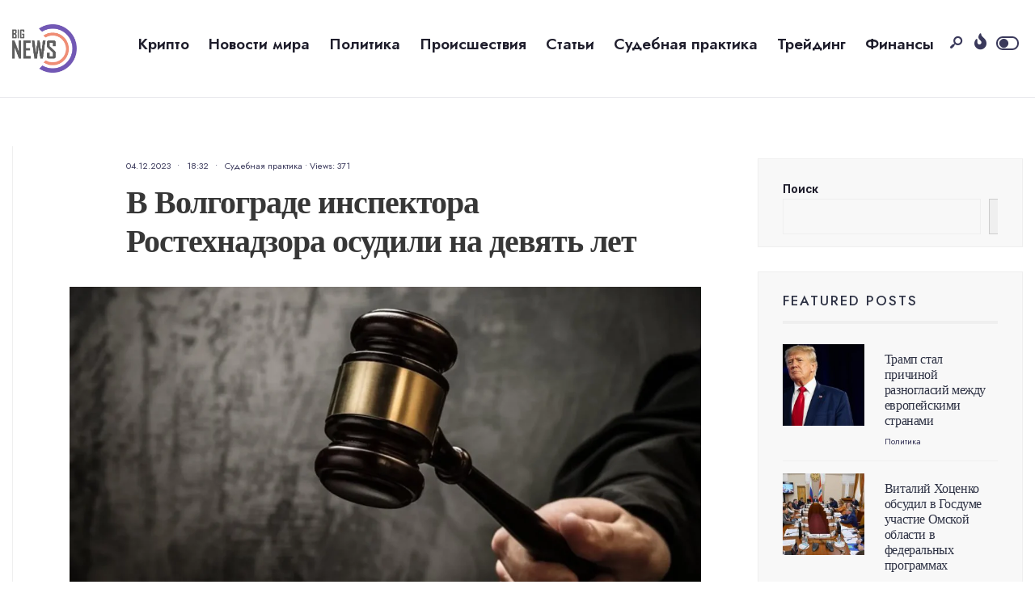

--- FILE ---
content_type: text/html; charset=UTF-8
request_url: https://big-newss.com/2023/12/04/%D0%B2-%D0%B2%D0%BE%D0%BB%D0%B3%D0%BE%D0%B3%D1%80%D0%B0%D0%B4%D0%B5-%D0%B8%D0%BD%D1%81%D0%BF%D0%B5%D0%BA%D1%82%D0%BE%D1%80%D0%B0-%D1%80%D0%BE%D1%81%D1%82%D0%B5%D1%85%D0%BD%D0%B0%D0%B4%D0%B7%D0%BE/
body_size: 100563
content:
<!DOCTYPE html>
<html lang="ru-RU">
<head><meta charset="UTF-8">
<!-- Set the viewport width to device width for mobile -->
<meta name="viewport" content="width=device-width, initial-scale=1, maximum-scale=1" />
<meta name='robots' content='index, follow, max-image-preview:large, max-snippet:-1, max-video-preview:-1' />

	<!-- This site is optimized with the Yoast SEO plugin v24.6 - https://yoast.com/wordpress/plugins/seo/ -->
	<title>В Волгограде инспектора Ростехнадзора осудили на девять лет - bignewss</title>
	<link rel="canonical" href="https://big-newss.com/2023/12/04/в-волгограде-инспектора-ростехнадзо/" />
	<meta property="og:locale" content="ru_RU" />
	<meta property="og:type" content="article" />
	<meta property="og:title" content="В Волгограде инспектора Ростехнадзора осудили на девять лет - bignewss" />
	<meta property="og:description" content="Красноармейский районный суд Волгограда признал главного государственного инспектора Нижне-Волжского управления Ростехнадзора виновным в получении взятки, мошенничестве и служебном подлоге, сообщает пресс-служба областной прокуратуры. В 2021 году фигурант уголовного дела неоднократно получал взятки от представителей фирм на общую сумму более 300 тысяч рублей за исключение недвижимости из реестра опасных объектов, непривлечение к административной ответственности и другие услуги. В &hellip;" />
	<meta property="og:url" content="https://big-newss.com/2023/12/04/в-волгограде-инспектора-ростехнадзо/" />
	<meta property="og:site_name" content="bignewss" />
	<meta property="article:published_time" content="2023-12-04T15:32:15+00:00" />
	<meta property="article:modified_time" content="2023-12-04T15:32:16+00:00" />
	<meta property="og:image" content="https://big-newss.com/wp-content/uploads/2023/12/1471471-0-58-1000-686-1920x0-80-0-0-33ae81ec1e5aae2aa02efd34b48fd0b2.webp" />
	<meta property="og:image:width" content="1920" />
	<meta property="og:image:height" content="1080" />
	<meta property="og:image:type" content="image/webp" />
	<meta name="author" content="Владлен Рябко" />
	<meta name="twitter:card" content="summary_large_image" />
	<meta name="twitter:label1" content="Написано автором" />
	<meta name="twitter:data1" content="Владлен Рябко" />
	<script type="application/ld+json" class="yoast-schema-graph">{"@context":"https://schema.org","@graph":[{"@type":"WebPage","@id":"https://big-newss.com/2023/12/04/%d0%b2-%d0%b2%d0%be%d0%bb%d0%b3%d0%be%d0%b3%d1%80%d0%b0%d0%b4%d0%b5-%d0%b8%d0%bd%d1%81%d0%bf%d0%b5%d0%ba%d1%82%d0%be%d1%80%d0%b0-%d1%80%d0%be%d1%81%d1%82%d0%b5%d1%85%d0%bd%d0%b0%d0%b4%d0%b7%d0%be/","url":"https://big-newss.com/2023/12/04/%d0%b2-%d0%b2%d0%be%d0%bb%d0%b3%d0%be%d0%b3%d1%80%d0%b0%d0%b4%d0%b5-%d0%b8%d0%bd%d1%81%d0%bf%d0%b5%d0%ba%d1%82%d0%be%d1%80%d0%b0-%d1%80%d0%be%d1%81%d1%82%d0%b5%d1%85%d0%bd%d0%b0%d0%b4%d0%b7%d0%be/","name":"В Волгограде инспектора Ростехнадзора осудили на девять лет - bignewss","isPartOf":{"@id":"https://big-newss.com/#website"},"primaryImageOfPage":{"@id":"https://big-newss.com/2023/12/04/%d0%b2-%d0%b2%d0%be%d0%bb%d0%b3%d0%be%d0%b3%d1%80%d0%b0%d0%b4%d0%b5-%d0%b8%d0%bd%d1%81%d0%bf%d0%b5%d0%ba%d1%82%d0%be%d1%80%d0%b0-%d1%80%d0%be%d1%81%d1%82%d0%b5%d1%85%d0%bd%d0%b0%d0%b4%d0%b7%d0%be/#primaryimage"},"image":{"@id":"https://big-newss.com/2023/12/04/%d0%b2-%d0%b2%d0%be%d0%bb%d0%b3%d0%be%d0%b3%d1%80%d0%b0%d0%b4%d0%b5-%d0%b8%d0%bd%d1%81%d0%bf%d0%b5%d0%ba%d1%82%d0%be%d1%80%d0%b0-%d1%80%d0%be%d1%81%d1%82%d0%b5%d1%85%d0%bd%d0%b0%d0%b4%d0%b7%d0%be/#primaryimage"},"thumbnailUrl":"https://big-newss.com/wp-content/uploads/2023/12/1471471-0-58-1000-686-1920x0-80-0-0-33ae81ec1e5aae2aa02efd34b48fd0b2.webp","datePublished":"2023-12-04T15:32:15+00:00","dateModified":"2023-12-04T15:32:16+00:00","author":{"@id":"https://big-newss.com/#/schema/person/83dbf60f1494907f535dd78a5e476910"},"breadcrumb":{"@id":"https://big-newss.com/2023/12/04/%d0%b2-%d0%b2%d0%be%d0%bb%d0%b3%d0%be%d0%b3%d1%80%d0%b0%d0%b4%d0%b5-%d0%b8%d0%bd%d1%81%d0%bf%d0%b5%d0%ba%d1%82%d0%be%d1%80%d0%b0-%d1%80%d0%be%d1%81%d1%82%d0%b5%d1%85%d0%bd%d0%b0%d0%b4%d0%b7%d0%be/#breadcrumb"},"inLanguage":"ru-RU","potentialAction":[{"@type":"ReadAction","target":["https://big-newss.com/2023/12/04/%d0%b2-%d0%b2%d0%be%d0%bb%d0%b3%d0%be%d0%b3%d1%80%d0%b0%d0%b4%d0%b5-%d0%b8%d0%bd%d1%81%d0%bf%d0%b5%d0%ba%d1%82%d0%be%d1%80%d0%b0-%d1%80%d0%be%d1%81%d1%82%d0%b5%d1%85%d0%bd%d0%b0%d0%b4%d0%b7%d0%be/"]}]},{"@type":"ImageObject","inLanguage":"ru-RU","@id":"https://big-newss.com/2023/12/04/%d0%b2-%d0%b2%d0%be%d0%bb%d0%b3%d0%be%d0%b3%d1%80%d0%b0%d0%b4%d0%b5-%d0%b8%d0%bd%d1%81%d0%bf%d0%b5%d0%ba%d1%82%d0%be%d1%80%d0%b0-%d1%80%d0%be%d1%81%d1%82%d0%b5%d1%85%d0%bd%d0%b0%d0%b4%d0%b7%d0%be/#primaryimage","url":"https://big-newss.com/wp-content/uploads/2023/12/1471471-0-58-1000-686-1920x0-80-0-0-33ae81ec1e5aae2aa02efd34b48fd0b2.webp","contentUrl":"https://big-newss.com/wp-content/uploads/2023/12/1471471-0-58-1000-686-1920x0-80-0-0-33ae81ec1e5aae2aa02efd34b48fd0b2.webp","width":1920,"height":1080},{"@type":"BreadcrumbList","@id":"https://big-newss.com/2023/12/04/%d0%b2-%d0%b2%d0%be%d0%bb%d0%b3%d0%be%d0%b3%d1%80%d0%b0%d0%b4%d0%b5-%d0%b8%d0%bd%d1%81%d0%bf%d0%b5%d0%ba%d1%82%d0%be%d1%80%d0%b0-%d1%80%d0%be%d1%81%d1%82%d0%b5%d1%85%d0%bd%d0%b0%d0%b4%d0%b7%d0%be/#breadcrumb","itemListElement":[{"@type":"ListItem","position":1,"name":"Главная страница","item":"https://big-newss.com/"},{"@type":"ListItem","position":2,"name":"News","item":"https://big-newss.com/news/"},{"@type":"ListItem","position":3,"name":"В Волгограде инспектора Ростехнадзора осудили на девять лет"}]},{"@type":"WebSite","@id":"https://big-newss.com/#website","url":"https://big-newss.com/","name":"bignewss","description":"news","potentialAction":[{"@type":"SearchAction","target":{"@type":"EntryPoint","urlTemplate":"https://big-newss.com/?s={search_term_string}"},"query-input":{"@type":"PropertyValueSpecification","valueRequired":true,"valueName":"search_term_string"}}],"inLanguage":"ru-RU"},{"@type":"Person","@id":"https://big-newss.com/#/schema/person/83dbf60f1494907f535dd78a5e476910","name":"Владлен Рябко","image":{"@type":"ImageObject","inLanguage":"ru-RU","@id":"https://big-newss.com/#/schema/person/image/","url":"https://secure.gravatar.com/avatar/d3f5c9d07b74e236aa077d7fd5c70c2222b4499b22271fd230e5abc2c49e7e4d?s=96&d=mm&r=g","contentUrl":"https://secure.gravatar.com/avatar/d3f5c9d07b74e236aa077d7fd5c70c2222b4499b22271fd230e5abc2c49e7e4d?s=96&d=mm&r=g","caption":"Владлен Рябко"},"url":"https://big-newss.com/author/vladlen/"}]}</script>
	<!-- / Yoast SEO plugin. -->


<link rel='dns-prefetch' href='//fonts.googleapis.com' />
<link rel='preconnect' href='https://fonts.gstatic.com' crossorigin />
<link rel="alternate" type="application/rss+xml" title="bignewss &raquo; Лента" href="https://big-newss.com/feed/" />
<link rel="alternate" type="application/rss+xml" title="bignewss &raquo; Лента комментариев" href="https://big-newss.com/comments/feed/" />
<link rel="alternate" title="oEmbed (JSON)" type="application/json+oembed" href="https://big-newss.com/wp-json/oembed/1.0/embed?url=https%3A%2F%2Fbig-newss.com%2F2023%2F12%2F04%2F%25d0%25b2-%25d0%25b2%25d0%25be%25d0%25bb%25d0%25b3%25d0%25be%25d0%25b3%25d1%2580%25d0%25b0%25d0%25b4%25d0%25b5-%25d0%25b8%25d0%25bd%25d1%2581%25d0%25bf%25d0%25b5%25d0%25ba%25d1%2582%25d0%25be%25d1%2580%25d0%25b0-%25d1%2580%25d0%25be%25d1%2581%25d1%2582%25d0%25b5%25d1%2585%25d0%25bd%25d0%25b0%25d0%25b4%25d0%25b7%25d0%25be%2F" />
<link rel="alternate" title="oEmbed (XML)" type="text/xml+oembed" href="https://big-newss.com/wp-json/oembed/1.0/embed?url=https%3A%2F%2Fbig-newss.com%2F2023%2F12%2F04%2F%25d0%25b2-%25d0%25b2%25d0%25be%25d0%25bb%25d0%25b3%25d0%25be%25d0%25b3%25d1%2580%25d0%25b0%25d0%25b4%25d0%25b5-%25d0%25b8%25d0%25bd%25d1%2581%25d0%25bf%25d0%25b5%25d0%25ba%25d1%2582%25d0%25be%25d1%2580%25d0%25b0-%25d1%2580%25d0%25be%25d1%2581%25d1%2582%25d0%25b5%25d1%2585%25d0%25bd%25d0%25b0%25d0%25b4%25d0%25b7%25d0%25be%2F&#038;format=xml" />
<style id='wp-img-auto-sizes-contain-inline-css' type='text/css'>
img:is([sizes=auto i],[sizes^="auto," i]){contain-intrinsic-size:3000px 1500px}
/*# sourceURL=wp-img-auto-sizes-contain-inline-css */
</style>
<style id='wp-emoji-styles-inline-css' type='text/css'>

	img.wp-smiley, img.emoji {
		display: inline !important;
		border: none !important;
		box-shadow: none !important;
		height: 1em !important;
		width: 1em !important;
		margin: 0 0.07em !important;
		vertical-align: -0.1em !important;
		background: none !important;
		padding: 0 !important;
	}
/*# sourceURL=wp-emoji-styles-inline-css */
</style>
<link rel='stylesheet' id='wp-block-library-css' href='https://big-newss.com/wp-includes/css/dist/block-library/style.min.css?ver=6.9' type='text/css' media='all' />
<style id='wp-block-archives-inline-css' type='text/css'>
.wp-block-archives{box-sizing:border-box}.wp-block-archives-dropdown label{display:block}
/*# sourceURL=https://big-newss.com/wp-includes/blocks/archives/style.min.css */
</style>
<style id='wp-block-categories-inline-css' type='text/css'>
.wp-block-categories{box-sizing:border-box}.wp-block-categories.alignleft{margin-right:2em}.wp-block-categories.alignright{margin-left:2em}.wp-block-categories.wp-block-categories-dropdown.aligncenter{text-align:center}.wp-block-categories .wp-block-categories__label{display:block;width:100%}
/*# sourceURL=https://big-newss.com/wp-includes/blocks/categories/style.min.css */
</style>
<style id='wp-block-heading-inline-css' type='text/css'>
h1:where(.wp-block-heading).has-background,h2:where(.wp-block-heading).has-background,h3:where(.wp-block-heading).has-background,h4:where(.wp-block-heading).has-background,h5:where(.wp-block-heading).has-background,h6:where(.wp-block-heading).has-background{padding:1.25em 2.375em}h1.has-text-align-left[style*=writing-mode]:where([style*=vertical-lr]),h1.has-text-align-right[style*=writing-mode]:where([style*=vertical-rl]),h2.has-text-align-left[style*=writing-mode]:where([style*=vertical-lr]),h2.has-text-align-right[style*=writing-mode]:where([style*=vertical-rl]),h3.has-text-align-left[style*=writing-mode]:where([style*=vertical-lr]),h3.has-text-align-right[style*=writing-mode]:where([style*=vertical-rl]),h4.has-text-align-left[style*=writing-mode]:where([style*=vertical-lr]),h4.has-text-align-right[style*=writing-mode]:where([style*=vertical-rl]),h5.has-text-align-left[style*=writing-mode]:where([style*=vertical-lr]),h5.has-text-align-right[style*=writing-mode]:where([style*=vertical-rl]),h6.has-text-align-left[style*=writing-mode]:where([style*=vertical-lr]),h6.has-text-align-right[style*=writing-mode]:where([style*=vertical-rl]){rotate:180deg}
/*# sourceURL=https://big-newss.com/wp-includes/blocks/heading/style.min.css */
</style>
<style id='wp-block-search-inline-css' type='text/css'>
.wp-block-search__button{margin-left:10px;word-break:normal}.wp-block-search__button.has-icon{line-height:0}.wp-block-search__button svg{height:1.25em;min-height:24px;min-width:24px;width:1.25em;fill:currentColor;vertical-align:text-bottom}:where(.wp-block-search__button){border:1px solid #ccc;padding:6px 10px}.wp-block-search__inside-wrapper{display:flex;flex:auto;flex-wrap:nowrap;max-width:100%}.wp-block-search__label{width:100%}.wp-block-search.wp-block-search__button-only .wp-block-search__button{box-sizing:border-box;display:flex;flex-shrink:0;justify-content:center;margin-left:0;max-width:100%}.wp-block-search.wp-block-search__button-only .wp-block-search__inside-wrapper{min-width:0!important;transition-property:width}.wp-block-search.wp-block-search__button-only .wp-block-search__input{flex-basis:100%;transition-duration:.3s}.wp-block-search.wp-block-search__button-only.wp-block-search__searchfield-hidden,.wp-block-search.wp-block-search__button-only.wp-block-search__searchfield-hidden .wp-block-search__inside-wrapper{overflow:hidden}.wp-block-search.wp-block-search__button-only.wp-block-search__searchfield-hidden .wp-block-search__input{border-left-width:0!important;border-right-width:0!important;flex-basis:0;flex-grow:0;margin:0;min-width:0!important;padding-left:0!important;padding-right:0!important;width:0!important}:where(.wp-block-search__input){appearance:none;border:1px solid #949494;flex-grow:1;font-family:inherit;font-size:inherit;font-style:inherit;font-weight:inherit;letter-spacing:inherit;line-height:inherit;margin-left:0;margin-right:0;min-width:3rem;padding:8px;text-decoration:unset!important;text-transform:inherit}:where(.wp-block-search__button-inside .wp-block-search__inside-wrapper){background-color:#fff;border:1px solid #949494;box-sizing:border-box;padding:4px}:where(.wp-block-search__button-inside .wp-block-search__inside-wrapper) .wp-block-search__input{border:none;border-radius:0;padding:0 4px}:where(.wp-block-search__button-inside .wp-block-search__inside-wrapper) .wp-block-search__input:focus{outline:none}:where(.wp-block-search__button-inside .wp-block-search__inside-wrapper) :where(.wp-block-search__button){padding:4px 8px}.wp-block-search.aligncenter .wp-block-search__inside-wrapper{margin:auto}.wp-block[data-align=right] .wp-block-search.wp-block-search__button-only .wp-block-search__inside-wrapper{float:right}
/*# sourceURL=https://big-newss.com/wp-includes/blocks/search/style.min.css */
</style>
<style id='wp-block-search-theme-inline-css' type='text/css'>
.wp-block-search .wp-block-search__label{font-weight:700}.wp-block-search__button{border:1px solid #ccc;padding:.375em .625em}
/*# sourceURL=https://big-newss.com/wp-includes/blocks/search/theme.min.css */
</style>
<style id='wp-block-group-inline-css' type='text/css'>
.wp-block-group{box-sizing:border-box}:where(.wp-block-group.wp-block-group-is-layout-constrained){position:relative}
/*# sourceURL=https://big-newss.com/wp-includes/blocks/group/style.min.css */
</style>
<style id='wp-block-group-theme-inline-css' type='text/css'>
:where(.wp-block-group.has-background){padding:1.25em 2.375em}
/*# sourceURL=https://big-newss.com/wp-includes/blocks/group/theme.min.css */
</style>
<style id='global-styles-inline-css' type='text/css'>
:root{--wp--preset--aspect-ratio--square: 1;--wp--preset--aspect-ratio--4-3: 4/3;--wp--preset--aspect-ratio--3-4: 3/4;--wp--preset--aspect-ratio--3-2: 3/2;--wp--preset--aspect-ratio--2-3: 2/3;--wp--preset--aspect-ratio--16-9: 16/9;--wp--preset--aspect-ratio--9-16: 9/16;--wp--preset--color--black: #000000;--wp--preset--color--cyan-bluish-gray: #abb8c3;--wp--preset--color--white: #ffffff;--wp--preset--color--pale-pink: #f78da7;--wp--preset--color--vivid-red: #cf2e2e;--wp--preset--color--luminous-vivid-orange: #ff6900;--wp--preset--color--luminous-vivid-amber: #fcb900;--wp--preset--color--light-green-cyan: #7bdcb5;--wp--preset--color--vivid-green-cyan: #00d084;--wp--preset--color--pale-cyan-blue: #8ed1fc;--wp--preset--color--vivid-cyan-blue: #0693e3;--wp--preset--color--vivid-purple: #9b51e0;--wp--preset--gradient--vivid-cyan-blue-to-vivid-purple: linear-gradient(135deg,rgb(6,147,227) 0%,rgb(155,81,224) 100%);--wp--preset--gradient--light-green-cyan-to-vivid-green-cyan: linear-gradient(135deg,rgb(122,220,180) 0%,rgb(0,208,130) 100%);--wp--preset--gradient--luminous-vivid-amber-to-luminous-vivid-orange: linear-gradient(135deg,rgb(252,185,0) 0%,rgb(255,105,0) 100%);--wp--preset--gradient--luminous-vivid-orange-to-vivid-red: linear-gradient(135deg,rgb(255,105,0) 0%,rgb(207,46,46) 100%);--wp--preset--gradient--very-light-gray-to-cyan-bluish-gray: linear-gradient(135deg,rgb(238,238,238) 0%,rgb(169,184,195) 100%);--wp--preset--gradient--cool-to-warm-spectrum: linear-gradient(135deg,rgb(74,234,220) 0%,rgb(151,120,209) 20%,rgb(207,42,186) 40%,rgb(238,44,130) 60%,rgb(251,105,98) 80%,rgb(254,248,76) 100%);--wp--preset--gradient--blush-light-purple: linear-gradient(135deg,rgb(255,206,236) 0%,rgb(152,150,240) 100%);--wp--preset--gradient--blush-bordeaux: linear-gradient(135deg,rgb(254,205,165) 0%,rgb(254,45,45) 50%,rgb(107,0,62) 100%);--wp--preset--gradient--luminous-dusk: linear-gradient(135deg,rgb(255,203,112) 0%,rgb(199,81,192) 50%,rgb(65,88,208) 100%);--wp--preset--gradient--pale-ocean: linear-gradient(135deg,rgb(255,245,203) 0%,rgb(182,227,212) 50%,rgb(51,167,181) 100%);--wp--preset--gradient--electric-grass: linear-gradient(135deg,rgb(202,248,128) 0%,rgb(113,206,126) 100%);--wp--preset--gradient--midnight: linear-gradient(135deg,rgb(2,3,129) 0%,rgb(40,116,252) 100%);--wp--preset--font-size--small: 13px;--wp--preset--font-size--medium: 20px;--wp--preset--font-size--large: 36px;--wp--preset--font-size--x-large: 42px;--wp--preset--spacing--20: 0.44rem;--wp--preset--spacing--30: 0.67rem;--wp--preset--spacing--40: 1rem;--wp--preset--spacing--50: 1.5rem;--wp--preset--spacing--60: 2.25rem;--wp--preset--spacing--70: 3.38rem;--wp--preset--spacing--80: 5.06rem;--wp--preset--shadow--natural: 6px 6px 9px rgba(0, 0, 0, 0.2);--wp--preset--shadow--deep: 12px 12px 50px rgba(0, 0, 0, 0.4);--wp--preset--shadow--sharp: 6px 6px 0px rgba(0, 0, 0, 0.2);--wp--preset--shadow--outlined: 6px 6px 0px -3px rgb(255, 255, 255), 6px 6px rgb(0, 0, 0);--wp--preset--shadow--crisp: 6px 6px 0px rgb(0, 0, 0);}:where(.is-layout-flex){gap: 0.5em;}:where(.is-layout-grid){gap: 0.5em;}body .is-layout-flex{display: flex;}.is-layout-flex{flex-wrap: wrap;align-items: center;}.is-layout-flex > :is(*, div){margin: 0;}body .is-layout-grid{display: grid;}.is-layout-grid > :is(*, div){margin: 0;}:where(.wp-block-columns.is-layout-flex){gap: 2em;}:where(.wp-block-columns.is-layout-grid){gap: 2em;}:where(.wp-block-post-template.is-layout-flex){gap: 1.25em;}:where(.wp-block-post-template.is-layout-grid){gap: 1.25em;}.has-black-color{color: var(--wp--preset--color--black) !important;}.has-cyan-bluish-gray-color{color: var(--wp--preset--color--cyan-bluish-gray) !important;}.has-white-color{color: var(--wp--preset--color--white) !important;}.has-pale-pink-color{color: var(--wp--preset--color--pale-pink) !important;}.has-vivid-red-color{color: var(--wp--preset--color--vivid-red) !important;}.has-luminous-vivid-orange-color{color: var(--wp--preset--color--luminous-vivid-orange) !important;}.has-luminous-vivid-amber-color{color: var(--wp--preset--color--luminous-vivid-amber) !important;}.has-light-green-cyan-color{color: var(--wp--preset--color--light-green-cyan) !important;}.has-vivid-green-cyan-color{color: var(--wp--preset--color--vivid-green-cyan) !important;}.has-pale-cyan-blue-color{color: var(--wp--preset--color--pale-cyan-blue) !important;}.has-vivid-cyan-blue-color{color: var(--wp--preset--color--vivid-cyan-blue) !important;}.has-vivid-purple-color{color: var(--wp--preset--color--vivid-purple) !important;}.has-black-background-color{background-color: var(--wp--preset--color--black) !important;}.has-cyan-bluish-gray-background-color{background-color: var(--wp--preset--color--cyan-bluish-gray) !important;}.has-white-background-color{background-color: var(--wp--preset--color--white) !important;}.has-pale-pink-background-color{background-color: var(--wp--preset--color--pale-pink) !important;}.has-vivid-red-background-color{background-color: var(--wp--preset--color--vivid-red) !important;}.has-luminous-vivid-orange-background-color{background-color: var(--wp--preset--color--luminous-vivid-orange) !important;}.has-luminous-vivid-amber-background-color{background-color: var(--wp--preset--color--luminous-vivid-amber) !important;}.has-light-green-cyan-background-color{background-color: var(--wp--preset--color--light-green-cyan) !important;}.has-vivid-green-cyan-background-color{background-color: var(--wp--preset--color--vivid-green-cyan) !important;}.has-pale-cyan-blue-background-color{background-color: var(--wp--preset--color--pale-cyan-blue) !important;}.has-vivid-cyan-blue-background-color{background-color: var(--wp--preset--color--vivid-cyan-blue) !important;}.has-vivid-purple-background-color{background-color: var(--wp--preset--color--vivid-purple) !important;}.has-black-border-color{border-color: var(--wp--preset--color--black) !important;}.has-cyan-bluish-gray-border-color{border-color: var(--wp--preset--color--cyan-bluish-gray) !important;}.has-white-border-color{border-color: var(--wp--preset--color--white) !important;}.has-pale-pink-border-color{border-color: var(--wp--preset--color--pale-pink) !important;}.has-vivid-red-border-color{border-color: var(--wp--preset--color--vivid-red) !important;}.has-luminous-vivid-orange-border-color{border-color: var(--wp--preset--color--luminous-vivid-orange) !important;}.has-luminous-vivid-amber-border-color{border-color: var(--wp--preset--color--luminous-vivid-amber) !important;}.has-light-green-cyan-border-color{border-color: var(--wp--preset--color--light-green-cyan) !important;}.has-vivid-green-cyan-border-color{border-color: var(--wp--preset--color--vivid-green-cyan) !important;}.has-pale-cyan-blue-border-color{border-color: var(--wp--preset--color--pale-cyan-blue) !important;}.has-vivid-cyan-blue-border-color{border-color: var(--wp--preset--color--vivid-cyan-blue) !important;}.has-vivid-purple-border-color{border-color: var(--wp--preset--color--vivid-purple) !important;}.has-vivid-cyan-blue-to-vivid-purple-gradient-background{background: var(--wp--preset--gradient--vivid-cyan-blue-to-vivid-purple) !important;}.has-light-green-cyan-to-vivid-green-cyan-gradient-background{background: var(--wp--preset--gradient--light-green-cyan-to-vivid-green-cyan) !important;}.has-luminous-vivid-amber-to-luminous-vivid-orange-gradient-background{background: var(--wp--preset--gradient--luminous-vivid-amber-to-luminous-vivid-orange) !important;}.has-luminous-vivid-orange-to-vivid-red-gradient-background{background: var(--wp--preset--gradient--luminous-vivid-orange-to-vivid-red) !important;}.has-very-light-gray-to-cyan-bluish-gray-gradient-background{background: var(--wp--preset--gradient--very-light-gray-to-cyan-bluish-gray) !important;}.has-cool-to-warm-spectrum-gradient-background{background: var(--wp--preset--gradient--cool-to-warm-spectrum) !important;}.has-blush-light-purple-gradient-background{background: var(--wp--preset--gradient--blush-light-purple) !important;}.has-blush-bordeaux-gradient-background{background: var(--wp--preset--gradient--blush-bordeaux) !important;}.has-luminous-dusk-gradient-background{background: var(--wp--preset--gradient--luminous-dusk) !important;}.has-pale-ocean-gradient-background{background: var(--wp--preset--gradient--pale-ocean) !important;}.has-electric-grass-gradient-background{background: var(--wp--preset--gradient--electric-grass) !important;}.has-midnight-gradient-background{background: var(--wp--preset--gradient--midnight) !important;}.has-small-font-size{font-size: var(--wp--preset--font-size--small) !important;}.has-medium-font-size{font-size: var(--wp--preset--font-size--medium) !important;}.has-large-font-size{font-size: var(--wp--preset--font-size--large) !important;}.has-x-large-font-size{font-size: var(--wp--preset--font-size--x-large) !important;}
/*# sourceURL=global-styles-inline-css */
</style>

<style id='classic-theme-styles-inline-css' type='text/css'>
/*! This file is auto-generated */
.wp-block-button__link{color:#fff;background-color:#32373c;border-radius:9999px;box-shadow:none;text-decoration:none;padding:calc(.667em + 2px) calc(1.333em + 2px);font-size:1.125em}.wp-block-file__button{background:#32373c;color:#fff;text-decoration:none}
/*# sourceURL=/wp-includes/css/classic-themes.min.css */
</style>
<link rel='stylesheet' id='newsource-style-css' href='https://big-newss.com/wp-content/themes/newsource/style.css?ver=6.9' type='text/css' media='all' />
<link rel='stylesheet' id='newsource-addons-css' href='https://big-newss.com/wp-content/themes/newsource/styles/newsource-addons.css?ver=6.9' type='text/css' media='all' />
<link rel='stylesheet' id='fontawesome-css' href='https://big-newss.com/wp-content/themes/newsource/styles/fontawesome.css?ver=6.9' type='text/css' media='all' />
<link rel='stylesheet' id='newsource-mobile-css' href='https://big-newss.com/wp-content/themes/newsource/style-mobile.css?ver=6.9' type='text/css' media='all' />
<link rel="preload" as="style" href="https://fonts.googleapis.com/css?family=Inter:100,200,300,400,500,600,700,800,900%7CJost:600,500,400%7CGelasio:600,500&#038;subset=latin&#038;display=swap&#038;ver=1764245235" /><link rel="stylesheet" href="https://fonts.googleapis.com/css?family=Inter:100,200,300,400,500,600,700,800,900%7CJost:600,500,400%7CGelasio:600,500&#038;subset=latin&#038;display=swap&#038;ver=1764245235" media="print" onload="this.media='all'"><noscript><link rel="stylesheet" href="https://fonts.googleapis.com/css?family=Inter:100,200,300,400,500,600,700,800,900%7CJost:600,500,400%7CGelasio:600,500&#038;subset=latin&#038;display=swap&#038;ver=1764245235" /></noscript><link rel='stylesheet' id='wp-block-paragraph-css' href='https://big-newss.com/wp-includes/blocks/paragraph/style.min.css?ver=6.9' type='text/css' media='all' />
<script type="text/javascript" src="https://big-newss.com/wp-includes/js/jquery/jquery.min.js?ver=3.7.1" id="jquery-core-js"></script>
<script type="text/javascript" src="https://big-newss.com/wp-includes/js/jquery/jquery-migrate.min.js?ver=3.4.1" id="jquery-migrate-js"></script>
<link rel="https://api.w.org/" href="https://big-newss.com/wp-json/" /><link rel="alternate" title="JSON" type="application/json" href="https://big-newss.com/wp-json/wp/v2/posts/11158" /><link rel="EditURI" type="application/rsd+xml" title="RSD" href="https://big-newss.com/xmlrpc.php?rsd" />
<meta name="generator" content="WordPress 6.9" />
<link rel='shortlink' href='https://big-newss.com/?p=11158' />
<meta name="generator" content="Redux 4.5.0" /><meta name="generator" content="Elementor 3.25.10; features: additional_custom_breakpoints, e_optimized_control_loading; settings: css_print_method-external, google_font-enabled, font_display-swap">
			<style>
				.e-con.e-parent:nth-of-type(n+4):not(.e-lazyloaded):not(.e-no-lazyload),
				.e-con.e-parent:nth-of-type(n+4):not(.e-lazyloaded):not(.e-no-lazyload) * {
					background-image: none !important;
				}
				@media screen and (max-height: 1024px) {
					.e-con.e-parent:nth-of-type(n+3):not(.e-lazyloaded):not(.e-no-lazyload),
					.e-con.e-parent:nth-of-type(n+3):not(.e-lazyloaded):not(.e-no-lazyload) * {
						background-image: none !important;
					}
				}
				@media screen and (max-height: 640px) {
					.e-con.e-parent:nth-of-type(n+2):not(.e-lazyloaded):not(.e-no-lazyload),
					.e-con.e-parent:nth-of-type(n+2):not(.e-lazyloaded):not(.e-no-lazyload) * {
						background-image: none !important;
					}
				}
			</style>
			<link rel="icon" href="https://big-newss.com/wp-content/uploads/2023/03/cropped-newspp-32x32.png" sizes="32x32" />
<link rel="icon" href="https://big-newss.com/wp-content/uploads/2023/03/cropped-newspp-192x192.png" sizes="192x192" />
<link rel="apple-touch-icon" href="https://big-newss.com/wp-content/uploads/2023/03/cropped-newspp-180x180.png" />
<meta name="msapplication-TileImage" content="https://big-newss.com/wp-content/uploads/2023/03/cropped-newspp-270x270.png" />
		<style type="text/css" id="wp-custom-css">
			h1.tmnf_title_large, h2.tmnf_title_large, .tmnf_titles_are_large .tmnf_title {
    font-size: 40px!important;
}
span.author {
    display: none !important;
}
.postinfo.p-border {
    display: none !important;
}
		</style>
		<style id="themnific_redux-dynamic-css" title="dynamic-css" class="redux-options-output">body,input,button,textarea{font-family:Inter;font-weight:400;font-style:normal;color:#373737;font-size:15px;}.wrapper_inn,.postbar,.item_small.has-post-thumbnail .item_inn{background-color:#ffffff;}.ghost,.sidebar_item,textarea,input,.tmnf_posttag a,.item_big:before{background-color:#f8f8f8;}a{color:#1f1e2c;}a:hover{color:#7258b5;}a:active{color:#000;}.entry p a,.entry ol a,.entry ul a,.elementor-text-editor a{color:#b7598f;}.entry p a,.entry ol a,.entry ul a{border-color:#b7598f;}.entry p a:hover,.entry ol li>a:hover,.entry ul li>a:hover,.elementor-text-editor a:hover{background-color:#7258b5;}.p-border,.sidebar_item,.sidebar_item  h5,.sidebar_item li,.sidebar_item ul.menu li,.block_title:after,.meta,.tagcloud a,.page-numbers,input,textarea,select,.page-link span,.post-pagination>p a,.entry .tmnf_posttag a,li.comment{border-color:#efefef;}#sidebar{color:#1f1e2c;}.widgetable a{color:#2e3244;}.widgetable a:hover,.menu li.current-menu-item>a{color:#1f1e2c;}#flyoff,.content_inn .mc4wp-form,.tmnf_special_bg,.headad{background-color:#1f1e2c;}#flyoff,#flyoff h5,#flyoff p,#flyoff a,#flyoff span,.content_inn .mc4wp-form,.tmnf_special_bg,.tmnf_special_bg a,.tmnf_special_bg p{color:#ffffff;}#header{background-color:#ffffff;}#header h1 a{color:#1f1e2c;}.header_row{border-color:#e8e8ed;}.header_centered .will_stick,.header_centered_2 .will_stick,.will_stick.scrollDown{background-color:#fcfcfc;}.nav>li>a,.top_nav .searchform input.s{font-family:Jost;font-weight:600;font-style:normal;color:#1f1e2c;font-size:19px;}.nav>li.current-menu-item>a,.nav>li>a:hover,.menu-item-has-children>a:after{color:#39c89a;}#header ul.social-menu li a,.head_extend a{color:#3a395b;}.tmnf-button .tmnf-button-inner-left::before{background-color:#3a395b;}.tmnf-button .tmnf-button-inner-left::after{border-color:#3a395b;}.nav li ul{background-color:#39c89a;}.nav>li>ul:after{border-bottom-color:#39c89a;}.nav ul li>a{font-family:Jost;font-weight:500;font-style:normal;color:#fff;font-size:15px;}.nav li ul li>a:hover{color:#badbcf;}.show-menu,#main-nav>li.special>a{background-color:#ef8d75;}.nav a i{color:#ef8d75;}#header .show-menu,#main-nav>li.special>a{color:#ffffff;}[class*="hero-cover"]  .will_stick.scrollDown,.page-header-image,.main_slider_wrap,[class*="hero-cover"] #header,.imgwrap{background-color:#1d1d33;}.page-header-image p,.page-header-image h1.entry-title,.page-header-image .meta a,[class*="hero-cover"]  #header .nav > li:not(.special) > a,[class*="hero-cover"]  #header #titles a,[class*="hero-cover"]  #header .head_extend a,[class*="hero-cover"]  #header .social-menu a,.has-post-thumbnail .titles_over a,.has-post-thumbnail .titles_over p,.tmnf_carousel a{color:#fff;}#titles{width:80px;}#titles,.header_fix{margin-top:30px;margin-bottom:30px;}#main-nav,.head_extend,#header ul.social-menu{margin-top:30px;margin-bottom:30px;}#footer,#footer .searchform input.s{background-color:#1f1e2c;}.footer-below{background-color:#2e2c42;}#footer,#footer p,#footer h2,#footer h3,#footer h4,#footer h5,#footer .meta,#footer .searchform input.s,#footer cite{color:#aba9c6;}#footer a,#footer .meta a,#footer ul.social-menu a span,.bottom-menu li a{color:#ccc9e0;}#footer a:hover{color:#c0b5f4;}#footer,#footer h5.widget,#footer .sidebar_item li,#copyright,#footer .tagcloud a,#footer .tp_recent_tweets ul li,#footer .p-border,#footer .searchform input.s,#footer input,.footer-icons ul.social-menu a,.footer_text{border-color:#37354f;}#header h1{font-family:Gelasio;font-weight:600;font-style:normal;color:#373737;font-size:21px;}h1.tmnf_title_large,h2.tmnf_title_large,.tmnf_titles_are_large .tmnf_title{font-family:Gelasio;font-weight:600;font-style:normal;color:#373737;font-size:50px;}h2.tmnf_title_medium,h3.tmnf_title_medium,.tmnf_titles_are_medium .tmnf_title{font-family:Gelasio;font-weight:500;font-style:normal;color:#373737;font-size:30px;}h3.tmnf_title_small,h4.tmnf_title_small,.tmnf_columns_4 h3.tmnf_title_medium,.tmnf_titles_are_small .tmnf_title{font-family:Gelasio;font-weight:600;font-style:normal;color:#373737;font-size:18px;}.tptn_link,.tab-post h4,.tptn_after_thumb::before,cite,.menuClose span,.icon_extend,ul.social-menu a span,a.mainbutton,.submit,.mc4wp-form input,.woocommerce #respond input#submit, .woocommerce a.button,.woocommerce button.button, .woocommerce input.button,.bottom-menu li a,.wpcf7-submit{font-family:Gelasio;font-weight:500;font-style:normal;color:#373737;font-size:16px;}h1{font-family:Gelasio;font-weight:600;font-style:normal;color:#373737;font-size:40px;}h2{font-family:Gelasio;font-weight:600;font-style:normal;color:#373737;font-size:34px;}h3,blockquote{font-family:Gelasio;font-weight:600;font-style:normal;color:#373737;font-size:28px;}h4,h3#reply-title,.entry h5, .entry h6,blockquote,.post_pagination_inn a{font-family:Gelasio;font-weight:600;font-style:normal;color:#373737;font-size:24px;}h5,h6,.quuote_author,.owl-dot,.entry .tmnf_posttag a{font-family:Jost;font-weight:500;font-style:normal;color:#373737;font-size:16px;}.meta,.meta a,.tptn_date,.post_nav_text span{font-family:Jost;line-height:18px;font-weight:400;font-style:normal;color:#3a395b;font-size:11px;}.meta_deko::after,.meta_more a,h3#reply-title:after,.tptn_after_thumb::before,.cat_nr,.ribbon_inv{background-color:#ef8d75;}.current-cat>a,a.active,.meta_categ_alt,.meta_categ_alt a{color:#ef8d75;}.meta_more a,.tptn_after_thumb::before,.cat_nr,#flyoff .cat_nr,.ribbon_inv{color:#ffffff;}a.searchSubmit,.sticky:after,.ribbon,.post_pagination_inn,.woocommerce #respond input#submit,.woocommerce a.button,.woocommerce button.button.alt,.woocommerce button.button,input#place_order,.woocommerce input.button,.woocommerce a.button.alt,li.current a,.page-numbers.current,a.mainbutton,#submit,#comments .navigation a,.contact-form .submit,.wpcf7-submit,#woo-inn ul li span.current,.owl-nav>div,.tmnf_icon{background-color:#3a395b;}input.button,button.submit,.entry blockquote,li span.current{border-color:#3a395b;}a.searchSubmit,.sticky:after,.ribbon,.ribbon a,.ribbon p,p.ribbon,#footer .ribbon,.woocommerce #respond input#submit,.woocommerce a.button,.woocommerce button.button.alt, .woocommerce button.button,.woocommerce a.button.alt,input#place_order,.woocommerce input.button,a.mainbutton,#submit,#comments .navigation a,.tagssingle a,.wpcf7-submit,.page-numbers.current,.format-quote .item_inn p,.format-quote blockquote,.quuote_author,#post_pages a,.owl-nav>div,.mc4wp-form input[type="submit"],#woo-inn ul li span.current,.tmnf_icon{color:#ffffff;}.color_slider .owl-nav>div:after{background-color:#ffffff;}a.searchSubmit:hover,.ribbon:hover,a.mainbutton:hover,.entry a.ribbon:hover,#submit:hover, .woocommerce a.button:hover, .woocommerce button.button:hover, .woocommerce input.button:hover,.owl-nav>div:hover,.meta_more a:hover,.owl-nav>div:hover,.ribbon_inv:hover{background-color:#39c89a;}input.button:hover,button.submit:hover{border-color:#39c89a;}.ribbon:hover,.ribbon:hover a,.ribbon:hover a,.meta.ribbon:hover a,.entry a.ribbon:hover,a.mainbutton:hover,#submit:hover, .woocommerce a.button:hover, .woocommerce button.button:hover, .woocommerce input.button:hover,.owl-nav>div:hover,.owl-nav>div:hover:before,.mc4wp-form input[type="submit"]:hover,.meta_more a:hover.owl-nav>div:hover,.meta_more a:hover,.ribbon_inv:hover{color:#fff;}.owl-nav>div:hover:after{background-color:#fff;}body.dark-mode,body.dark-mode .wrapper_inn,body.dark-mode .postbar,body.dark-mode .headad{background-color:#2b2b2b;}body.dark-mode #header,body.dark-mode .header_centered .will_stick,body.dark-mode .header_centered_2 .will_stick,body.dark-mode .will_stick.scrollDown,body.dark-mode .ghost,body.dark-mode .ghost,body.dark-mode .sidebar_item,body.dark-mode textarea,body.dark-mode input,body.dark-mode select,body.dark-mode .tmnf_special_bg,body.dark-mode #flyoff,body.dark-mode .content_inn .mc4wp-form,body.dark-mode #curtain,body.dark-mode .tmnf_posttag a,body.dark-mode .item_big:before{background-color:#303030;}body.dark-mode .p-border,body.dark-mode .sidebar_item,body.dark-mode .header_row,body.dark-mode .sidebar_item h5,body.dark-mode .sidebar_item li,body.dark-mode .sidebar_item ul.menu li,body.dark-mode .tagcloud a,body.dark-mode .page-numbers,body.dark-mode input,body.dark-mode textarea,body.dark-mode select,body.dark-mode li.comment,body.dark-mode .tmnf_posttag a{border-color:#3a3a3a;}body.dark-mode,body.dark-mode p,body.dark-mode input,body.dark-mode textarea,body.dark-mode select,body.dark-mode #flyoff,body.dark-mode #flyoff p,body.dark-mode #flyoff span,body.dark-mode .content_inn .mc4wp-form,body.dark-mode .tmnf_special_bg,body.dark-mode .tmnf_special_bg a,body.dark-mode .tmnf_special_bg p{color:#eaeaea;}body.dark-mode h1,body.dark-mode h2,body.dark-mode h3,body.dark-mode h4,body.dark-mode h5,body.dark-mode h6,body.dark-mode #flyoff h5,body.dark-mode h3#reply-title{color:#d1d1d1;}body.dark-mode a:not(.readmore),body.dark-mode #header h1 a,body.dark-mode #header ul.social-menu li a,body.dark-mode #flyoff a{color:#cecece;}body.dark-mode .ribbon,body.dark-mode .ribbon_inv{background-color:#7258b5;}body.dark-mode .meta,body.dark-mode .meta:not(.meta_more):not(.meta_categ) a{color:#7258b5;}body.dark-mode .ribbon:hover,body.dark-mode .ribbon a:hover,body.dark-mode a.ribbon:hover,body.dark-mode .ribbon_inv:hover{background-color:#e95e2a;}body.dark-mode .ribbon,body.dark-mode .ribbon a,body.dark-mode a.ribbon,body.dark-mode .ribbon_inv{color:#ffffff;}</style></head>

<body class="wp-singular post-template-default single single-post postid-11158 single-format-standard wp-embed-responsive wp-theme-newsource elementor-default elementor-kit-6">

    <div class="wrapper_main upper tmnf_width_normal header_classic image_css_none tmnf-sidebar-active tmnf-shop-sidebar-null ">
    
        <div class="wrapper">
        
            <div class="wrapper_inn">
                
                            
                <div id="header" itemscope itemtype="https://schema.org//WPHeader">
                    
                    <div class="clearfix"></div>
                    
                        <div class="header_classic_content">
        
        <div class="will_stick_wrap">
        
            <div class="header_row header_row_center clearfix will_stick">
            
                <div class="container_vis">
                
                    
<div id="titles" class="tranz2">

	  
            	
        <a class="logo logo_main" href="https://big-newss.com/">
        
            <img class="this-is-logo tranz" src="https://big-newss.com/wp-content/uploads/2023/03/news-b.png" alt="bignewss"/>
            
        </a> 
        
        <a class="logo logo_inv" href="https://big-newss.com/">
        
            <img class="this-is-logo tranz" src="https://big-newss.com/wp-content/uploads/2023/03/news-w-1.png" alt="bignewss"/>
            
        </a>
                
	        
</div><!-- end #titles  -->                    
                                        
                    <div class="head_extend">
   
    <a class="icon_extend searchOpen" href="#" ><i class=" icon-search-2"></i><span>Search</span></a>
    
        
    	<a class="icon_extend menuOpen" href="#"><i class="fas fa-fire"></i><span>Menu</span></a>
        
       
    
                 	
    
        <div class="tmnf-button">
        
            <div class="tmnf-button-inner-left"></div>
            
            <div class="tmnf-button-inner"></div>
            
        </div>
    
    
</div>                
                    <input type="checkbox" id="show-menu" role="button">
<label for="show-menu" class="show-menu"><i class="fas fa-bars"></i><span class="close_menu">✕</span> <span class="label_text">Menu</span></label>
 
<nav id="navigation" itemscope itemtype="https://schema.org/SiteNavigationElement">
 
    <ul id="main-nav" class="nav"><li id="menu-item-6782" class="menu-item menu-item-type-taxonomy menu-item-object-category menu-item-6782"><a href="https://big-newss.com/category/cryptocurrency/">Крипто</a></li>
<li id="menu-item-6783" class="menu-item menu-item-type-taxonomy menu-item-object-category menu-item-6783"><a href="https://big-newss.com/category/world-news/">Новости мира</a></li>
<li id="menu-item-6784" class="menu-item menu-item-type-taxonomy menu-item-object-category menu-item-6784"><a href="https://big-newss.com/category/policy/">Политика</a></li>
<li id="menu-item-6785" class="menu-item menu-item-type-taxonomy menu-item-object-category menu-item-6785"><a href="https://big-newss.com/category/incidents/">Происшествия</a></li>
<li id="menu-item-6786" class="menu-item menu-item-type-taxonomy menu-item-object-category menu-item-6786"><a href="https://big-newss.com/category/articles/">Статьи</a></li>
<li id="menu-item-6787" class="menu-item menu-item-type-taxonomy menu-item-object-category current-post-ancestor current-menu-parent current-post-parent menu-item-6787"><a href="https://big-newss.com/category/arbitrage-practice/">Судебная практика</a></li>
<li id="menu-item-6788" class="menu-item menu-item-type-taxonomy menu-item-object-category menu-item-6788"><a href="https://big-newss.com/category/trading/">Трейдинг</a></li>
<li id="menu-item-6789" class="menu-item menu-item-type-taxonomy menu-item-object-category menu-item-6789"><a href="https://big-newss.com/category/finance/">Финансы</a></li>
</ul>    
</nav><!-- end #navigation  -->                    
                </div>
                
            </div><!-- end .header_row_center -->
            
        </div>
    
    </div>                    
                    <div class="clearfix"></div>
                    
                </div><!-- end #header  -->
        
    <div class="main_part">
<div class="post_wrap postbarRight">

    <div class="container_alt container_vis">
    
        <div id="core" class="post-11158 post type-post status-publish format-standard has-post-thumbnail hentry category-arbitrage-practice">
        
            <div id="content" class="eightcol">
            
                <div class="content_inn p-border">
                
                        
		<p class="meta meta_single tranz ">
			<span class="author"><span>Written by </span><a href="https://big-newss.com/author/vladlen/" title="Записи Владлен Рябко" rel="author">Владлен Рябко</a><span class="divider">&bull;</span></span>			<span class="post-date">04.12.2023<span class="divider">&bull;</span></span>
			<span class="post-time">18:32<span class="divider">&bull;</span></span>
			<span class="categs"><a href="https://big-newss.com/category/arbitrage-practice/" rel="category tag">Судебная практика</a></span>
			<span class="commes"></span>
			<span class="post-views"><span class="meta_divider"> • </span>
				Views: 371			</span>
		</p>
	                    
                    <h1 class="entry-title tmnf_title_large p-border">В Волгограде инспектора Ростехнадзора осудили на девять лет</h1>
                    
                                        
                                        
                        <div class="entryhead entryhead_single">
                        
                            <img width="1089" height="730" src="https://big-newss.com/wp-content/uploads/2023/12/1471471-0-58-1000-686-1920x0-80-0-0-33ae81ec1e5aae2aa02efd34b48fd0b2-1089x730.webp" class="standard grayscale grayscale-fade wp-post-image" alt="" decoding="async" />                            
                        </div>
                        
                                        
                    <div class="entry">
                    
                        
<p>Красноармейский районный суд Волгограда признал главного государственного инспектора Нижне-Волжского управления Ростехнадзора виновным в получении взятки, мошенничестве и служебном подлоге, сообщает пресс-служба областной прокуратуры.</p>



<p>В 2021 году фигурант уголовного дела неоднократно получал взятки от представителей фирм на общую сумму более 300 тысяч рублей за исключение недвижимости из реестра опасных объектов, непривлечение к административной ответственности и другие услуги.</p>



<p>В ходе расследования также выяснилось, что подсудимый подавал работодателю заведомо ложные документы об оплате гостиницы для получения компенсации. На самом деле проживание инспектора в командировке было оплачено руководством проверяемой организации.</p>



<p>Вину мужчина не признал. Суд приговорил его к девяти годам исправительной колонии строгого режима со штрафом в размере 1,5 миллиона рублей. Также он лишен права занимать должности, связанные с функциями представителя власти, на шесть лет.</p>



<p>Приговор в силу пока не вступил. Вопрос об увольнении инспектора должен решиться в ближайшее время.</p>
<div class="tptn_counter" id="tptn_counter_11158">(Visited 371 times, 1 visits today)</div>                        
                                                
                        <div class="clearfix"></div>
                        
						                        
                    </div>
                    
                    <div class="clearfix"></div>
                    
					<div id="post_pages" class="post-pagination"><div class="post_pagination_inn"></div></div>                    
                    <div class="clearfix"></div>

    <div class="postinfo p-border">  
    
                <div class="tmnf_related">
					</div>
		<div class="clearfix"></div><div id="post_nav" class="p-border">

            <div class="post_nav_item post_nav_prev tranz p-border">
        
            <span class="post_nav_arrow">&larr;</span>
            
        	<a href="https://big-newss.com/2023/12/04/%d0%b2-%d0%bc%d0%b8%d0%bd%d1%81%d0%ba%d0%b5-%d0%bf%d0%b5%d1%80%d0%b5%d1%85%d0%be%d0%b4%d1%8f%d1%82-%d0%bd%d0%b0-%d0%bd%d0%be%d0%b2%d1%8b%d0%b9-%d0%b3%d1%80%d0%b0%d1%84%d0%b8%d0%ba-%d0%b4%d0%b2%d0%b8/">
            
        		<img width="150" height="150" src="https://big-newss.com/wp-content/uploads/2023/12/1046845970_0_36_1200_711_1920x0_80_0_0_2b6b39a9c5f8852c7d1d04e216ee0c53-150x150.jpg" class="attachment-thumbnail size-thumbnail wp-post-image" alt="" decoding="async" srcset="https://big-newss.com/wp-content/uploads/2023/12/1046845970_0_36_1200_711_1920x0_80_0_0_2b6b39a9c5f8852c7d1d04e216ee0c53-150x150.jpg 150w, https://big-newss.com/wp-content/uploads/2023/12/1046845970_0_36_1200_711_1920x0_80_0_0_2b6b39a9c5f8852c7d1d04e216ee0c53-850x850.jpg 850w, https://big-newss.com/wp-content/uploads/2023/12/1046845970_0_36_1200_711_1920x0_80_0_0_2b6b39a9c5f8852c7d1d04e216ee0c53-570x570.jpg 570w, https://big-newss.com/wp-content/uploads/2023/12/1046845970_0_36_1200_711_1920x0_80_0_0_2b6b39a9c5f8852c7d1d04e216ee0c53-250x250.jpg 250w" sizes="(max-width: 150px) 100vw, 150px" />                
            </a>
            
            <a class="post_nav_text" href="https://big-newss.com/2023/12/04/%d0%b2-%d0%bc%d0%b8%d0%bd%d1%81%d0%ba%d0%b5-%d0%bf%d0%b5%d1%80%d0%b5%d1%85%d0%be%d0%b4%d1%8f%d1%82-%d0%bd%d0%b0-%d0%bd%d0%be%d0%b2%d1%8b%d0%b9-%d0%b3%d1%80%d0%b0%d1%84%d0%b8%d0%ba-%d0%b4%d0%b2%d0%b8/">
            
            	<span class="post_nav_label">Previous Story</span><br/>В Минске переходят на новый график движения поездов            </a>
            
        </div>
        
            <div class="post_nav_item post_nav_next tranz p-border">
        
            <span class="post_nav_arrow">&rarr;</span>
            
        	<a href="https://big-newss.com/2023/12/04/%d0%b2-%d1%85%d0%b0%d0%b1%d0%b0%d1%80%d0%be%d0%b2%d1%81%d0%ba%d0%be%d0%bc-%d0%ba%d1%80%d0%b0%d0%b5-%d0%b0%d0%bc%d1%83%d1%80%d1%81%d0%ba%d0%b8%d0%b9-%d1%82%d0%b8%d0%b3%d1%80-%d1%83%d0%b1%d0%b8%d0%bb/">
            
        		<img width="150" height="150" src="https://big-newss.com/wp-content/uploads/2023/12/1538146465-150x150.jpg" class="attachment-thumbnail size-thumbnail wp-post-image" alt="" decoding="async" srcset="https://big-newss.com/wp-content/uploads/2023/12/1538146465-150x150.jpg 150w, https://big-newss.com/wp-content/uploads/2023/12/1538146465-850x850.jpg 850w, https://big-newss.com/wp-content/uploads/2023/12/1538146465-570x570.jpg 570w, https://big-newss.com/wp-content/uploads/2023/12/1538146465-250x250.jpg 250w" sizes="(max-width: 150px) 100vw, 150px" />                
            </a>
            
            <a class="post_nav_text" href="https://big-newss.com/2023/12/04/%d0%b2-%d1%85%d0%b0%d0%b1%d0%b0%d1%80%d0%be%d0%b2%d1%81%d0%ba%d0%be%d0%bc-%d0%ba%d1%80%d0%b0%d0%b5-%d0%b0%d0%bc%d1%83%d1%80%d1%81%d0%ba%d0%b8%d0%b9-%d1%82%d0%b8%d0%b3%d1%80-%d1%83%d0%b1%d0%b8%d0%bb/">
            
            	<span class="post_nav_label">Next Story</span><br/>В Хабаровском крае амурский тигр убил местного жителя            
            </a>
            
        </div>
        
        
</div><div class="clearfix"></div>
<div id="comments" class="p-border">

    
        <p class="nocomments">Comments are closed.</p>
        
    


</div><!-- #comments -->
                
    </div>

<div class="clearfix"></div>
 			
            

                        
                    
                </div><!-- end .content_inn -->
                
            </div><!-- end #content -->
            
            	<div id="sidebar"  class="fourcol woocommerce p-border">
    
    	        
            <div class="widgetable p-border">
    
                <div class="sidebar_item"><form role="search" method="get" action="https://big-newss.com/" class="wp-block-search__button-outside wp-block-search__text-button wp-block-search"    ><label class="wp-block-search__label" for="wp-block-search__input-1" >Поиск</label><div class="wp-block-search__inside-wrapper" ><input class="wp-block-search__input" id="wp-block-search__input-1" placeholder="" value="" type="search" name="s" required /><button aria-label="Поиск" class="wp-block-search__button wp-element-button" type="submit" >Поиск</button></div></form></div><div class="sidebar_item">		
				
        	        
				<h5 class="widget"><span><a href="https://big-newss.com/category/policy/">Featured Posts</a></span></h5>
			
                        
			            <ul class="featured">
							<li>
					<div class="tab-post p-border">

	    
        <div class="imgwrap">
        
            <a href="https://big-newss.com/2025/07/07/%d1%82%d1%80%d0%b0%d0%bc%d0%bf-%d1%81%d1%82%d0%b0%d0%bb-%d0%bf%d1%80%d0%b8%d1%87%d0%b8%d0%bd%d0%be%d0%b9-%d1%80%d0%b0%d0%b7%d0%bd%d0%be%d0%b3%d0%bb%d0%b0%d1%81%d0%b8%d0%b9-%d0%bc%d0%b5%d0%b6%d0%b4/" title="Трамп стал причиной разногласий между европейскими странами" >
            
              <img width="150" height="150" src="https://big-newss.com/wp-content/uploads/2025/07/347235257210557-150x150.jpeg" class="grayscale grayscale-fade wp-post-image" alt="" decoding="async" srcset="https://big-newss.com/wp-content/uploads/2025/07/347235257210557-150x150.jpeg 150w, https://big-newss.com/wp-content/uploads/2025/07/347235257210557-570x570.jpeg 570w, https://big-newss.com/wp-content/uploads/2025/07/347235257210557-250x250.jpeg 250w" sizes="(max-width: 150px) 100vw, 150px" />              
            </a>
        
        </div>
         
            
    <h4><a href="https://big-newss.com/2025/07/07/%d1%82%d1%80%d0%b0%d0%bc%d0%bf-%d1%81%d1%82%d0%b0%d0%bb-%d0%bf%d1%80%d0%b8%d1%87%d0%b8%d0%bd%d0%be%d0%b9-%d1%80%d0%b0%d0%b7%d0%bd%d0%be%d0%b3%d0%bb%d0%b0%d1%81%d0%b8%d0%b9-%d0%bc%d0%b5%d0%b6%d0%b4/" title="Трамп стал причиной разногласий между европейскими странами">Трамп стал причиной разногласий между европейскими странами</a></h4>
    
    <p class="meta meta_tmnfposts">
    	<span class="categs"><a href="https://big-newss.com/category/policy/" rel="category tag">Политика</a></span>
    </p>

</div>				</li>
							<li>
					<div class="tab-post p-border">

	    
        <div class="imgwrap">
        
            <a href="https://big-newss.com/2025/06/26/%d0%b2%d0%b8%d1%82%d0%b0%d0%bb%d0%b8%d0%b9-%d1%85%d0%be%d1%86%d0%b5%d0%bd%d0%ba%d0%be-%d0%be%d0%b1%d1%81%d1%83%d0%b4%d0%b8%d0%bb-%d0%b2-%d0%b3%d0%be%d1%81%d0%b4%d1%83%d0%bc%d0%b5-%d1%83%d1%87%d0%b0/" title="Виталий Хоценко обсудил в Госдуме участие Омской области в федеральных программах" >
            
              <img width="150" height="150" src="https://big-newss.com/wp-content/uploads/2025/06/rphoto_2024-11-30_15-38-06-150x150.jpg" class="grayscale grayscale-fade wp-post-image" alt="" decoding="async" srcset="https://big-newss.com/wp-content/uploads/2025/06/rphoto_2024-11-30_15-38-06-150x150.jpg 150w, https://big-newss.com/wp-content/uploads/2025/06/rphoto_2024-11-30_15-38-06-570x570.jpg 570w, https://big-newss.com/wp-content/uploads/2025/06/rphoto_2024-11-30_15-38-06-250x250.jpg 250w" sizes="(max-width: 150px) 100vw, 150px" />              
            </a>
        
        </div>
         
            
    <h4><a href="https://big-newss.com/2025/06/26/%d0%b2%d0%b8%d1%82%d0%b0%d0%bb%d0%b8%d0%b9-%d1%85%d0%be%d1%86%d0%b5%d0%bd%d0%ba%d0%be-%d0%be%d0%b1%d1%81%d1%83%d0%b4%d0%b8%d0%bb-%d0%b2-%d0%b3%d0%be%d1%81%d0%b4%d1%83%d0%bc%d0%b5-%d1%83%d1%87%d0%b0/" title="Виталий Хоценко обсудил в Госдуме участие Омской области в федеральных программах">Виталий Хоценко обсудил в Госдуме участие Омской области в федеральных программах</a></h4>
    
    <p class="meta meta_tmnfposts">
    	<span class="categs"><a href="https://big-newss.com/category/policy/" rel="category tag">Политика</a></span>
    </p>

</div>				</li>
							<li>
					<div class="tab-post p-border">

	    
        <div class="imgwrap">
        
            <a href="https://big-newss.com/2025/06/25/%d0%bb%d0%b8%d0%b4%d0%b5%d1%80%d1%81%d1%82%d0%b2%d0%be-%d1%81%d1%88%d0%b0-%d0%b2-%d0%bd%d0%b0%d1%82%d0%be-%d0%bf%d0%be%d1%81%d1%82%d0%b0%d0%b2%d0%b8%d0%bb%d0%b8-%d0%bf%d0%be%d0%b4-%d1%81%d0%be%d0%bc/" title="Лидерство США в НАТО поставили под сомнение из-за Трампа" >
            
              <img width="150" height="150" src="https://big-newss.com/wp-content/uploads/2025/06/1703057654-1310-150x150.webp" class="grayscale grayscale-fade wp-post-image" alt="" decoding="async" srcset="https://big-newss.com/wp-content/uploads/2025/06/1703057654-1310-150x150.webp 150w, https://big-newss.com/wp-content/uploads/2025/06/1703057654-1310-570x570.webp 570w, https://big-newss.com/wp-content/uploads/2025/06/1703057654-1310-250x250.webp 250w" sizes="(max-width: 150px) 100vw, 150px" />              
            </a>
        
        </div>
         
            
    <h4><a href="https://big-newss.com/2025/06/25/%d0%bb%d0%b8%d0%b4%d0%b5%d1%80%d1%81%d1%82%d0%b2%d0%be-%d1%81%d1%88%d0%b0-%d0%b2-%d0%bd%d0%b0%d1%82%d0%be-%d0%bf%d0%be%d1%81%d1%82%d0%b0%d0%b2%d0%b8%d0%bb%d0%b8-%d0%bf%d0%be%d0%b4-%d1%81%d0%be%d0%bc/" title="Лидерство США в НАТО поставили под сомнение из-за Трампа">Лидерство США в НАТО поставили под сомнение из-за Трампа</a></h4>
    
    <p class="meta meta_tmnfposts">
    	<span class="categs"><a href="https://big-newss.com/category/policy/" rel="category tag">Политика</a></span>
    </p>

</div>				</li>
							<li>
					<div class="tab-post p-border">

	    
        <div class="imgwrap">
        
            <a href="https://big-newss.com/2025/06/17/%d0%bf%d1%80%d0%b5%d0%bc%d1%8c%d0%b5%d1%80-%d0%ba%d0%b0%d0%bd%d0%b0%d0%b4%d1%8b-%d1%81%d0%be%d1%80%d0%b2%d0%b0%d0%bb-%d0%bf%d1%80%d0%b5%d1%81%d1%81-%d0%ba%d0%be%d0%bd%d1%84%d0%b5%d1%80%d0%b5%d0%bd/" title="Премьер Канады сорвал пресс-конференцию Трампа" >
            
              <img width="150" height="150" src="https://big-newss.com/wp-content/uploads/2025/06/President_Trump_speech_to_joint_session_of_Congress_2025-150x150.jpg" class="grayscale grayscale-fade wp-post-image" alt="" decoding="async" srcset="https://big-newss.com/wp-content/uploads/2025/06/President_Trump_speech_to_joint_session_of_Congress_2025-150x150.jpg 150w, https://big-newss.com/wp-content/uploads/2025/06/President_Trump_speech_to_joint_session_of_Congress_2025-570x570.jpg 570w, https://big-newss.com/wp-content/uploads/2025/06/President_Trump_speech_to_joint_session_of_Congress_2025-250x250.jpg 250w" sizes="(max-width: 150px) 100vw, 150px" />              
            </a>
        
        </div>
         
            
    <h4><a href="https://big-newss.com/2025/06/17/%d0%bf%d1%80%d0%b5%d0%bc%d1%8c%d0%b5%d1%80-%d0%ba%d0%b0%d0%bd%d0%b0%d0%b4%d1%8b-%d1%81%d0%be%d1%80%d0%b2%d0%b0%d0%bb-%d0%bf%d1%80%d0%b5%d1%81%d1%81-%d0%ba%d0%be%d0%bd%d1%84%d0%b5%d1%80%d0%b5%d0%bd/" title="Премьер Канады сорвал пресс-конференцию Трампа">Премьер Канады сорвал пресс-конференцию Трампа</a></h4>
    
    <p class="meta meta_tmnfposts">
    	<span class="categs"><a href="https://big-newss.com/category/policy/" rel="category tag">Политика</a></span>
    </p>

</div>				</li>
							<li>
					<div class="tab-post p-border">

	    
        <div class="imgwrap">
        
            <a href="https://big-newss.com/2025/06/16/%d0%b8%d1%80%d0%b0%d0%bd-%d0%b7%d0%b0%d0%bf%d1%83%d1%81%d1%82%d0%b8%d0%bb-%d1%80%d0%b0%d0%ba%d0%b5%d1%82%d1%8b-%d0%b2-%d1%81%d1%82%d0%be%d1%80%d0%be%d0%bd%d1%83-%d0%b8%d0%b7%d1%80%d0%b0%d0%b8%d0%bb/" title="Иран запустил ракеты в сторону Израиля" >
            
              <img width="150" height="150" src="https://big-newss.com/wp-content/uploads/2025/06/owl_detail_620_119a1f605730dbf18eb9ff14b505c7e1-150x150.jpg" class="grayscale grayscale-fade wp-post-image" alt="" decoding="async" srcset="https://big-newss.com/wp-content/uploads/2025/06/owl_detail_620_119a1f605730dbf18eb9ff14b505c7e1-150x150.jpg 150w, https://big-newss.com/wp-content/uploads/2025/06/owl_detail_620_119a1f605730dbf18eb9ff14b505c7e1-250x250.jpg 250w" sizes="(max-width: 150px) 100vw, 150px" />              
            </a>
        
        </div>
         
            
    <h4><a href="https://big-newss.com/2025/06/16/%d0%b8%d1%80%d0%b0%d0%bd-%d0%b7%d0%b0%d0%bf%d1%83%d1%81%d1%82%d0%b8%d0%bb-%d1%80%d0%b0%d0%ba%d0%b5%d1%82%d1%8b-%d0%b2-%d1%81%d1%82%d0%be%d1%80%d0%be%d0%bd%d1%83-%d0%b8%d0%b7%d1%80%d0%b0%d0%b8%d0%bb/" title="Иран запустил ракеты в сторону Израиля">Иран запустил ракеты в сторону Израиля</a></h4>
    
    <p class="meta meta_tmnfposts">
    	<span class="categs"><a href="https://big-newss.com/category/policy/" rel="category tag">Политика</a></span>
    </p>

</div>				</li>
							<li>
					<div class="tab-post p-border">

	    
        <div class="imgwrap">
        
            <a href="https://big-newss.com/2025/05/30/%d1%81%d0%be%d1%80%d0%b0%d1%82%d0%bd%d0%b8%d0%ba%d0%b8-%d0%bc%d0%b0%d1%81%d0%ba%d0%b0-%d1%83%d0%b2%d0%be%d0%bb%d1%8f%d1%82%d1%81%d1%8f-%d0%bf%d0%be%d1%81%d0%bb%d0%b5-%d0%b5%d0%b3%d0%be-%d1%83%d1%85/" title="Соратники Маска уволятся после его ухода из администрации США" >
            
              <img width="150" height="150" src="https://big-newss.com/wp-content/uploads/2025/05/images-30-150x150.jpg" class="grayscale grayscale-fade wp-post-image" alt="" decoding="async" />              
            </a>
        
        </div>
         
            
    <h4><a href="https://big-newss.com/2025/05/30/%d1%81%d0%be%d1%80%d0%b0%d1%82%d0%bd%d0%b8%d0%ba%d0%b8-%d0%bc%d0%b0%d1%81%d0%ba%d0%b0-%d1%83%d0%b2%d0%be%d0%bb%d1%8f%d1%82%d1%81%d1%8f-%d0%bf%d0%be%d1%81%d0%bb%d0%b5-%d0%b5%d0%b3%d0%be-%d1%83%d1%85/" title="Соратники Маска уволятся после его ухода из администрации США">Соратники Маска уволятся после его ухода из администрации США</a></h4>
    
    <p class="meta meta_tmnfposts">
    	<span class="categs"><a href="https://big-newss.com/category/policy/" rel="category tag">Политика</a></span>
    </p>

</div>				</li>
						</ul>
			<div class="clearfix"></div>
		
		</div><div class="sidebar_item"><h5 class="widget"><span>Рубрики</span></h5>
			<ul>
					<li class="cat-item cat-item-1"><a href="https://big-newss.com/category/%d0%b1%d0%b5%d0%b7-%d1%80%d1%83%d0%b1%d1%80%d0%b8%d0%ba%d0%b8/">Без рубрики</a> <span class="cat_nr">17</span>
</li>
	<li class="cat-item cat-item-2"><a href="https://big-newss.com/category/cryptocurrency/">Крипто</a> <span class="cat_nr">535</span>
</li>
	<li class="cat-item cat-item-3"><a href="https://big-newss.com/category/world-news/">Новости мира</a> <span class="cat_nr">524</span>
</li>
	<li class="cat-item cat-item-4"><a href="https://big-newss.com/category/policy/">Политика</a> <span class="cat_nr">454</span>
</li>
	<li class="cat-item cat-item-83"><a href="https://big-newss.com/category/%d0%bf%d1%80%d0%b0%d0%b2%d0%be/">Право</a> <span class="cat_nr">5</span>
</li>
	<li class="cat-item cat-item-5"><a href="https://big-newss.com/category/incidents/">Происшествия</a> <span class="cat_nr">465</span>
</li>
	<li class="cat-item cat-item-6"><a href="https://big-newss.com/category/articles/">Статьи</a> <span class="cat_nr">438</span>
</li>
	<li class="cat-item cat-item-7"><a href="https://big-newss.com/category/arbitrage-practice/">Судебная практика</a> <span class="cat_nr">427</span>
</li>
	<li class="cat-item cat-item-8"><a href="https://big-newss.com/category/trading/">Трейдинг</a> <span class="cat_nr">427</span>
</li>
	<li class="cat-item cat-item-9"><a href="https://big-newss.com/category/finance/">Финансы</a> <span class="cat_nr">583</span>
</li>
	<li class="cat-item cat-item-84"><a href="https://big-newss.com/category/%d1%8d%d0%ba%d0%be%d0%bd%d0%be%d0%bc%d0%b8%d0%ba%d0%b0/">Экономика</a> <span class="cat_nr">6</span>
</li>
			</ul>

			</div>            
            </div>
            
		        
    </div><!-- #sidebar -->             
            <div class="clearfix"></div>
            
        </div><!-- end #core -->
        
    </div><!-- end .container -->

</div><!-- end .post_wrap -->

<div class="clearfix"></div>


                    <div id="footer" class="p-border">
                    
                        <div class="container container_alt"> 
                        
                            		
            <div class="foocol first p-border"> 
            
                <div class="sidebar_item"><img width="300" height="300" src="https://big-newss.com/wp-content/uploads/2023/03/news-w-300x300.png" class="image wp-image-6777  attachment-medium size-medium" alt="" style="max-width: 100%; height: auto;" decoding="async" srcset="https://big-newss.com/wp-content/uploads/2023/03/news-w-300x300.png 300w, https://big-newss.com/wp-content/uploads/2023/03/news-w-150x150.png 150w, https://big-newss.com/wp-content/uploads/2023/03/news-w-768x768.png 768w, https://big-newss.com/wp-content/uploads/2023/03/news-w-570x570.png 570w, https://big-newss.com/wp-content/uploads/2023/03/news-w-250x250.png 250w, https://big-newss.com/wp-content/uploads/2023/03/news-w.png 800w" sizes="(max-width: 300px) 100vw, 300px" /></div><div class="sidebar_item">			<div class="textwidget"></div>
		</div>                
            </div>
    
            <div class="foocol second p-border"> 
            
                                
            </div>
    
            <div class="foocol third p-border"> 
            
                <div class="sidebar_item">			<div class="textwidget"></div>
		</div>                
            </div>
        
            <div class="foocol last p-border">
            
                <div class="sidebar_item">			<div class="textwidget"></div>
		</div>                
            </div>                                    
                        </div>
                        
                        <div class="clearfix"></div>
                
                        <div class="footer-below p-border">
                        
                        	<div class="container container_alt">
                            
								                            
								                                
                                <div class="clearfix"></div>
                            
                            </div>
                            
                        </div>
                        
                        <div class="footer-below p-border">
                                
                            <ul id="menu-footer-menu" class="bottom-menu"><li id="menu-item-6796" class="menu-item menu-item-type-taxonomy menu-item-object-category menu-item-6796"><a href="https://big-newss.com/category/cryptocurrency/">Крипто</a></li>
<li id="menu-item-6797" class="menu-item menu-item-type-taxonomy menu-item-object-category menu-item-6797"><a href="https://big-newss.com/category/world-news/">Новости мира</a></li>
<li id="menu-item-6798" class="menu-item menu-item-type-taxonomy menu-item-object-category menu-item-6798"><a href="https://big-newss.com/category/policy/">Политика</a></li>
<li id="menu-item-6799" class="menu-item menu-item-type-taxonomy menu-item-object-category menu-item-6799"><a href="https://big-newss.com/category/incidents/">Происшествия</a></li>
<li id="menu-item-6800" class="menu-item menu-item-type-taxonomy menu-item-object-category menu-item-6800"><a href="https://big-newss.com/category/articles/">Статьи</a></li>
<li id="menu-item-6801" class="menu-item menu-item-type-taxonomy menu-item-object-category current-post-ancestor current-menu-parent current-post-parent menu-item-6801"><a href="https://big-newss.com/category/arbitrage-practice/">Судебная практика</a></li>
<li id="menu-item-6802" class="menu-item menu-item-type-taxonomy menu-item-object-category menu-item-6802"><a href="https://big-newss.com/category/trading/">Трейдинг</a></li>
<li id="menu-item-6803" class="menu-item menu-item-type-taxonomy menu-item-object-category menu-item-6803"><a href="https://big-newss.com/category/finance/">Финансы</a></li>
</ul>                                
							<div class="footer_text">Copyright © 2025 - Big Newss</div>                            
                        </div>
                            
                    </div><!-- /#footer  -->
                    
                	<div class="clearfix"></div>
                
                </div><!-- /.main_part class  -->
                
            </div><!-- /.warpper_inn class  -->
            
            <div id="curtain" class="tranz">
                
                <form class="searchform" method="get" action="https://big-newss.com/">
<input type="text" name="s" class="s rad p-border" size="30" value="Search..." onfocus="if (this.value = '') {this.value = '';}" onblur="if (this.value == '') {this.value = 'Search...';}" />
<button class='searchSubmit ribbon' ><i class="fas fa-search"></i></button>
</form>                
                <a class='curtainclose rad' href="" ><i class="fa fa-times"></i></a>
                
            </div>
                
            <div class="scrollTo_top rad ribbon">
            
                <a title="Scroll to top" class="rad" href="">&uarr;</a>
                
            </div>
            
        </div><!-- /.warpper class  -->
        
    		<div id="flyoff" class="ghost tranz">
    
    	<a class="menuClose" href="#" ><i class="fas fa-times"></i><span>Close</span></a>
    
    	        
            <div class="widgetable p-border">
    
                <div class="sidebar_item"><div class="wp-block-group"><div class="wp-block-group__inner-container is-layout-flow wp-block-group-is-layout-flow"><h2 class="wp-block-heading">Архивы</h2><ul class="wp-block-archives-list wp-block-archives">	<li><a href='https://big-newss.com/2026/01/'>Январь 2026</a></li>
	<li><a href='https://big-newss.com/2025/12/'>Декабрь 2025</a></li>
	<li><a href='https://big-newss.com/2025/11/'>Ноябрь 2025</a></li>
	<li><a href='https://big-newss.com/2025/10/'>Октябрь 2025</a></li>
	<li><a href='https://big-newss.com/2025/09/'>Сентябрь 2025</a></li>
	<li><a href='https://big-newss.com/2025/08/'>Август 2025</a></li>
	<li><a href='https://big-newss.com/2025/07/'>Июль 2025</a></li>
	<li><a href='https://big-newss.com/2025/06/'>Июнь 2025</a></li>
	<li><a href='https://big-newss.com/2025/05/'>Май 2025</a></li>
	<li><a href='https://big-newss.com/2025/04/'>Апрель 2025</a></li>
	<li><a href='https://big-newss.com/2025/03/'>Март 2025</a></li>
	<li><a href='https://big-newss.com/2025/02/'>Февраль 2025</a></li>
	<li><a href='https://big-newss.com/2025/01/'>Январь 2025</a></li>
	<li><a href='https://big-newss.com/2024/12/'>Декабрь 2024</a></li>
	<li><a href='https://big-newss.com/2024/11/'>Ноябрь 2024</a></li>
	<li><a href='https://big-newss.com/2024/10/'>Октябрь 2024</a></li>
	<li><a href='https://big-newss.com/2024/09/'>Сентябрь 2024</a></li>
	<li><a href='https://big-newss.com/2024/08/'>Август 2024</a></li>
	<li><a href='https://big-newss.com/2024/07/'>Июль 2024</a></li>
	<li><a href='https://big-newss.com/2024/06/'>Июнь 2024</a></li>
	<li><a href='https://big-newss.com/2024/05/'>Май 2024</a></li>
	<li><a href='https://big-newss.com/2024/04/'>Апрель 2024</a></li>
	<li><a href='https://big-newss.com/2024/03/'>Март 2024</a></li>
	<li><a href='https://big-newss.com/2024/02/'>Февраль 2024</a></li>
	<li><a href='https://big-newss.com/2024/01/'>Январь 2024</a></li>
	<li><a href='https://big-newss.com/2023/12/'>Декабрь 2023</a></li>
	<li><a href='https://big-newss.com/2023/11/'>Ноябрь 2023</a></li>
	<li><a href='https://big-newss.com/2023/10/'>Октябрь 2023</a></li>
	<li><a href='https://big-newss.com/2023/09/'>Сентябрь 2023</a></li>
	<li><a href='https://big-newss.com/2023/08/'>Август 2023</a></li>
	<li><a href='https://big-newss.com/2023/07/'>Июль 2023</a></li>
	<li><a href='https://big-newss.com/2023/06/'>Июнь 2023</a></li>
	<li><a href='https://big-newss.com/2023/05/'>Май 2023</a></li>
	<li><a href='https://big-newss.com/2023/04/'>Апрель 2023</a></li>
	<li><a href='https://big-newss.com/2023/03/'>Март 2023</a></li>
	<li><a href='https://big-newss.com/2022/12/'>Декабрь 2022</a></li>
	<li><a href='https://big-newss.com/2022/11/'>Ноябрь 2022</a></li>
	<li><a href='https://big-newss.com/2022/10/'>Октябрь 2022</a></li>
	<li><a href='https://big-newss.com/2022/09/'>Сентябрь 2022</a></li>
	<li><a href='https://big-newss.com/2022/08/'>Август 2022</a></li>
	<li><a href='https://big-newss.com/2022/07/'>Июль 2022</a></li>
	<li><a href='https://big-newss.com/2022/06/'>Июнь 2022</a></li>
	<li><a href='https://big-newss.com/2022/05/'>Май 2022</a></li>
	<li><a href='https://big-newss.com/2022/04/'>Апрель 2022</a></li>
	<li><a href='https://big-newss.com/2022/03/'>Март 2022</a></li>
	<li><a href='https://big-newss.com/2022/02/'>Февраль 2022</a></li>
	<li><a href='https://big-newss.com/2022/01/'>Январь 2022</a></li>
	<li><a href='https://big-newss.com/2021/12/'>Декабрь 2021</a></li>
	<li><a href='https://big-newss.com/2021/11/'>Ноябрь 2021</a></li>
	<li><a href='https://big-newss.com/2021/10/'>Октябрь 2021</a></li>
	<li><a href='https://big-newss.com/2021/09/'>Сентябрь 2021</a></li>
	<li><a href='https://big-newss.com/2021/08/'>Август 2021</a></li>
	<li><a href='https://big-newss.com/2021/07/'>Июль 2021</a></li>
	<li><a href='https://big-newss.com/2021/06/'>Июнь 2021</a></li>
	<li><a href='https://big-newss.com/2021/05/'>Май 2021</a></li>
	<li><a href='https://big-newss.com/2021/04/'>Апрель 2021</a></li>
	<li><a href='https://big-newss.com/2021/03/'>Март 2021</a></li>
	<li><a href='https://big-newss.com/2021/02/'>Февраль 2021</a></li>
	<li><a href='https://big-newss.com/2021/01/'>Январь 2021</a></li>
	<li><a href='https://big-newss.com/2020/12/'>Декабрь 2020</a></li>
	<li><a href='https://big-newss.com/2020/10/'>Октябрь 2020</a></li>
	<li><a href='https://big-newss.com/2020/07/'>Июль 2020</a></li>
	<li><a href='https://big-newss.com/2020/06/'>Июнь 2020</a></li>
	<li><a href='https://big-newss.com/2020/03/'>Март 2020</a></li>
	<li><a href='https://big-newss.com/2020/01/'>Январь 2020</a></li>
	<li><a href='https://big-newss.com/2019/11/'>Ноябрь 2019</a></li>
	<li><a href='https://big-newss.com/2019/08/'>Август 2019</a></li>
	<li><a href='https://big-newss.com/2019/04/'>Апрель 2019</a></li>
	<li><a href='https://big-newss.com/2019/01/'>Январь 2019</a></li>
	<li><a href='https://big-newss.com/2018/12/'>Декабрь 2018</a></li>
	<li><a href='https://big-newss.com/2018/09/'>Сентябрь 2018</a></li>
	<li><a href='https://big-newss.com/2018/07/'>Июль 2018</a></li>
	<li><a href='https://big-newss.com/2017/01/'>Январь 2017</a></li>
	<li><a href='https://big-newss.com/2016/11/'>Ноябрь 2016</a></li>
	<li><a href='https://big-newss.com/2013/08/'>Август 2013</a></li>
</ul></div></div></div><div class="sidebar_item"><div class="wp-block-group"><div class="wp-block-group__inner-container is-layout-flow wp-block-group-is-layout-flow"><h2 class="wp-block-heading">Рубрики</h2><ul class="wp-block-categories-list wp-block-categories">	<li class="cat-item cat-item-1"><a href="https://big-newss.com/category/%d0%b1%d0%b5%d0%b7-%d1%80%d1%83%d0%b1%d1%80%d0%b8%d0%ba%d0%b8/">Без рубрики</a>
</li>
	<li class="cat-item cat-item-2"><a href="https://big-newss.com/category/cryptocurrency/">Крипто</a>
</li>
	<li class="cat-item cat-item-3"><a href="https://big-newss.com/category/world-news/">Новости мира</a>
</li>
	<li class="cat-item cat-item-4"><a href="https://big-newss.com/category/policy/">Политика</a>
</li>
	<li class="cat-item cat-item-83"><a href="https://big-newss.com/category/%d0%bf%d1%80%d0%b0%d0%b2%d0%be/">Право</a>
</li>
	<li class="cat-item cat-item-5"><a href="https://big-newss.com/category/incidents/">Происшествия</a>
</li>
	<li class="cat-item cat-item-6"><a href="https://big-newss.com/category/articles/">Статьи</a>
</li>
	<li class="cat-item cat-item-7"><a href="https://big-newss.com/category/arbitrage-practice/">Судебная практика</a>
</li>
	<li class="cat-item cat-item-8"><a href="https://big-newss.com/category/trading/">Трейдинг</a>
</li>
	<li class="cat-item cat-item-9"><a href="https://big-newss.com/category/finance/">Финансы</a>
</li>
	<li class="cat-item cat-item-84"><a href="https://big-newss.com/category/%d1%8d%d0%ba%d0%be%d0%bd%d0%be%d0%bc%d0%b8%d0%ba%d0%b0/">Экономика</a>
</li>
</ul></div></div></div><div class="sidebar_item"><div class="wp-block-group"><div class="wp-block-group__inner-container is-layout-flow wp-block-group-is-layout-flow"><h2 class="wp-block-heading">Archives</h2><ul class="wp-block-archives-list wp-block-archives">	<li><a href='https://big-newss.com/2026/01/'>Январь 2026</a></li>
	<li><a href='https://big-newss.com/2025/12/'>Декабрь 2025</a></li>
	<li><a href='https://big-newss.com/2025/11/'>Ноябрь 2025</a></li>
	<li><a href='https://big-newss.com/2025/10/'>Октябрь 2025</a></li>
	<li><a href='https://big-newss.com/2025/09/'>Сентябрь 2025</a></li>
	<li><a href='https://big-newss.com/2025/08/'>Август 2025</a></li>
	<li><a href='https://big-newss.com/2025/07/'>Июль 2025</a></li>
	<li><a href='https://big-newss.com/2025/06/'>Июнь 2025</a></li>
	<li><a href='https://big-newss.com/2025/05/'>Май 2025</a></li>
	<li><a href='https://big-newss.com/2025/04/'>Апрель 2025</a></li>
	<li><a href='https://big-newss.com/2025/03/'>Март 2025</a></li>
	<li><a href='https://big-newss.com/2025/02/'>Февраль 2025</a></li>
	<li><a href='https://big-newss.com/2025/01/'>Январь 2025</a></li>
	<li><a href='https://big-newss.com/2024/12/'>Декабрь 2024</a></li>
	<li><a href='https://big-newss.com/2024/11/'>Ноябрь 2024</a></li>
	<li><a href='https://big-newss.com/2024/10/'>Октябрь 2024</a></li>
	<li><a href='https://big-newss.com/2024/09/'>Сентябрь 2024</a></li>
	<li><a href='https://big-newss.com/2024/08/'>Август 2024</a></li>
	<li><a href='https://big-newss.com/2024/07/'>Июль 2024</a></li>
	<li><a href='https://big-newss.com/2024/06/'>Июнь 2024</a></li>
	<li><a href='https://big-newss.com/2024/05/'>Май 2024</a></li>
	<li><a href='https://big-newss.com/2024/04/'>Апрель 2024</a></li>
	<li><a href='https://big-newss.com/2024/03/'>Март 2024</a></li>
	<li><a href='https://big-newss.com/2024/02/'>Февраль 2024</a></li>
	<li><a href='https://big-newss.com/2024/01/'>Январь 2024</a></li>
	<li><a href='https://big-newss.com/2023/12/'>Декабрь 2023</a></li>
	<li><a href='https://big-newss.com/2023/11/'>Ноябрь 2023</a></li>
	<li><a href='https://big-newss.com/2023/10/'>Октябрь 2023</a></li>
	<li><a href='https://big-newss.com/2023/09/'>Сентябрь 2023</a></li>
	<li><a href='https://big-newss.com/2023/08/'>Август 2023</a></li>
	<li><a href='https://big-newss.com/2023/07/'>Июль 2023</a></li>
	<li><a href='https://big-newss.com/2023/06/'>Июнь 2023</a></li>
	<li><a href='https://big-newss.com/2023/05/'>Май 2023</a></li>
	<li><a href='https://big-newss.com/2023/04/'>Апрель 2023</a></li>
	<li><a href='https://big-newss.com/2023/03/'>Март 2023</a></li>
	<li><a href='https://big-newss.com/2022/12/'>Декабрь 2022</a></li>
	<li><a href='https://big-newss.com/2022/11/'>Ноябрь 2022</a></li>
	<li><a href='https://big-newss.com/2022/10/'>Октябрь 2022</a></li>
	<li><a href='https://big-newss.com/2022/09/'>Сентябрь 2022</a></li>
	<li><a href='https://big-newss.com/2022/08/'>Август 2022</a></li>
	<li><a href='https://big-newss.com/2022/07/'>Июль 2022</a></li>
	<li><a href='https://big-newss.com/2022/06/'>Июнь 2022</a></li>
	<li><a href='https://big-newss.com/2022/05/'>Май 2022</a></li>
	<li><a href='https://big-newss.com/2022/04/'>Апрель 2022</a></li>
	<li><a href='https://big-newss.com/2022/03/'>Март 2022</a></li>
	<li><a href='https://big-newss.com/2022/02/'>Февраль 2022</a></li>
	<li><a href='https://big-newss.com/2022/01/'>Январь 2022</a></li>
	<li><a href='https://big-newss.com/2021/12/'>Декабрь 2021</a></li>
	<li><a href='https://big-newss.com/2021/11/'>Ноябрь 2021</a></li>
	<li><a href='https://big-newss.com/2021/10/'>Октябрь 2021</a></li>
	<li><a href='https://big-newss.com/2021/09/'>Сентябрь 2021</a></li>
	<li><a href='https://big-newss.com/2021/08/'>Август 2021</a></li>
	<li><a href='https://big-newss.com/2021/07/'>Июль 2021</a></li>
	<li><a href='https://big-newss.com/2021/06/'>Июнь 2021</a></li>
	<li><a href='https://big-newss.com/2021/05/'>Май 2021</a></li>
	<li><a href='https://big-newss.com/2021/04/'>Апрель 2021</a></li>
	<li><a href='https://big-newss.com/2021/03/'>Март 2021</a></li>
	<li><a href='https://big-newss.com/2021/02/'>Февраль 2021</a></li>
	<li><a href='https://big-newss.com/2021/01/'>Январь 2021</a></li>
	<li><a href='https://big-newss.com/2020/12/'>Декабрь 2020</a></li>
	<li><a href='https://big-newss.com/2020/10/'>Октябрь 2020</a></li>
	<li><a href='https://big-newss.com/2020/07/'>Июль 2020</a></li>
	<li><a href='https://big-newss.com/2020/06/'>Июнь 2020</a></li>
	<li><a href='https://big-newss.com/2020/03/'>Март 2020</a></li>
	<li><a href='https://big-newss.com/2020/01/'>Январь 2020</a></li>
	<li><a href='https://big-newss.com/2019/11/'>Ноябрь 2019</a></li>
	<li><a href='https://big-newss.com/2019/08/'>Август 2019</a></li>
	<li><a href='https://big-newss.com/2019/04/'>Апрель 2019</a></li>
	<li><a href='https://big-newss.com/2019/01/'>Январь 2019</a></li>
	<li><a href='https://big-newss.com/2018/12/'>Декабрь 2018</a></li>
	<li><a href='https://big-newss.com/2018/09/'>Сентябрь 2018</a></li>
	<li><a href='https://big-newss.com/2018/07/'>Июль 2018</a></li>
	<li><a href='https://big-newss.com/2017/01/'>Январь 2017</a></li>
	<li><a href='https://big-newss.com/2016/11/'>Ноябрь 2016</a></li>
	<li><a href='https://big-newss.com/2013/08/'>Август 2013</a></li>
</ul></div></div></div><div class="sidebar_item"><div class="wp-block-group"><div class="wp-block-group__inner-container is-layout-flow wp-block-group-is-layout-flow"><h2 class="wp-block-heading">Categories</h2><ul class="wp-block-categories-list wp-block-categories">	<li class="cat-item cat-item-1"><a href="https://big-newss.com/category/%d0%b1%d0%b5%d0%b7-%d1%80%d1%83%d0%b1%d1%80%d0%b8%d0%ba%d0%b8/">Без рубрики</a>
</li>
	<li class="cat-item cat-item-2"><a href="https://big-newss.com/category/cryptocurrency/">Крипто</a>
</li>
	<li class="cat-item cat-item-3"><a href="https://big-newss.com/category/world-news/">Новости мира</a>
</li>
	<li class="cat-item cat-item-4"><a href="https://big-newss.com/category/policy/">Политика</a>
</li>
	<li class="cat-item cat-item-83"><a href="https://big-newss.com/category/%d0%bf%d1%80%d0%b0%d0%b2%d0%be/">Право</a>
</li>
	<li class="cat-item cat-item-5"><a href="https://big-newss.com/category/incidents/">Происшествия</a>
</li>
	<li class="cat-item cat-item-6"><a href="https://big-newss.com/category/articles/">Статьи</a>
</li>
	<li class="cat-item cat-item-7"><a href="https://big-newss.com/category/arbitrage-practice/">Судебная практика</a>
</li>
	<li class="cat-item cat-item-8"><a href="https://big-newss.com/category/trading/">Трейдинг</a>
</li>
	<li class="cat-item cat-item-9"><a href="https://big-newss.com/category/finance/">Финансы</a>
</li>
	<li class="cat-item cat-item-84"><a href="https://big-newss.com/category/%d1%8d%d0%ba%d0%be%d0%bd%d0%be%d0%bc%d0%b8%d0%ba%d0%b0/">Экономика</a>
</li>
</ul></div></div></div><div class="sidebar_item"><h5 class="widget"><span>Popular Posts</span></h5><div class="tptn_posts  tptn_posts_widget tptn_posts_widget-widget_tptn_pop-1    "><ul><li><a href="https://big-newss.com/2025/12/10/10-12-2025-u-brokerskoi-kompanii-gulkarlife-izyata-litsenziya-na-kriptovalyutnaya-deyatelnost/"     class="tptn_link"><img width="150" height="150" src="https://big-newss.com/wp-content/uploads/2025/12/photo_2025-12-10_12-47-28-150x150.jpg" class="tptn_featured tptn_thumb size-thumbnail" alt="photo_2025-12-10_12-47-28" style="" title="10.12.2025 у брокерской компании &quot;Gulkarlife&quot; изъята лицензия на Криптовалютную деятельность" decoding="async" srcset="https://big-newss.com/wp-content/uploads/2025/12/photo_2025-12-10_12-47-28-150x150.jpg 150w, https://big-newss.com/wp-content/uploads/2025/12/photo_2025-12-10_12-47-28-250x250.jpg 250w" sizes="(max-width: 150px) 100vw, 150px" srcset="https://big-newss.com/wp-content/uploads/2025/12/photo_2025-12-10_12-47-28-150x150.jpg 150w, https://big-newss.com/wp-content/uploads/2025/12/photo_2025-12-10_12-47-28-250x250.jpg 250w" /></a><span class="tptn_after_thumb"><a href="https://big-newss.com/2025/12/10/10-12-2025-u-brokerskoi-kompanii-gulkarlife-izyata-litsenziya-na-kriptovalyutnaya-deyatelnost/"     class="tptn_link"><span class="tptn_title">10.12.2025 у брокерской компании&hellip;</span></a><span class="tptn_date"> 10.12.2025</span> </span></li><li><a href="https://big-newss.com/2017/01/13/skandal-s-bank-standard-perevod-sredstv-posle-lisheniya-license/"     class="tptn_link"><img width="150" height="150" src="https://big-newss.com/wp-content/uploads/2024/10/photo_2024-10-10_16-51-35-150x150.jpg" class="tptn_featured tptn_thumb size-thumbnail" alt="photo_2024-10-10_16-51-35" style="" title="Скандал с Bank Standard: перевод средств после лишения лицензии" decoding="async" srcset="https://big-newss.com/wp-content/uploads/2024/10/photo_2024-10-10_16-51-35-150x150.jpg 150w, https://big-newss.com/wp-content/uploads/2024/10/photo_2024-10-10_16-51-35-250x250.jpg 250w" sizes="(max-width: 150px) 100vw, 150px" srcset="https://big-newss.com/wp-content/uploads/2024/10/photo_2024-10-10_16-51-35-150x150.jpg 150w, https://big-newss.com/wp-content/uploads/2024/10/photo_2024-10-10_16-51-35-250x250.jpg 250w" /></a><span class="tptn_after_thumb"><a href="https://big-newss.com/2017/01/13/skandal-s-bank-standard-perevod-sredstv-posle-lisheniya-license/"     class="tptn_link"><span class="tptn_title">Скандал с Bank Standard: перевод средств после&hellip;</span></a><span class="tptn_date"> 13.01.2017</span> </span></li><li><a href="https://big-newss.com/2024/07/08/chto-takoye-kriptolitsenziya-i-zachem-ona-nuzhna-biznesu/"     class="tptn_link"><img width="150" height="150" src="https://big-newss.com/wp-content/uploads/2025/12/photo_2025-12-10_15-51-1-150x150.jpg" class="tptn_featured tptn_thumb size-thumbnail" alt="photo_2025-12-10_15-51-1" style="" title="Что такое криптолицензия и зачем она нужна бизнесу" decoding="async" srcset="https://big-newss.com/wp-content/uploads/2025/12/photo_2025-12-10_15-51-1-150x150.jpg 150w, https://big-newss.com/wp-content/uploads/2025/12/photo_2025-12-10_15-51-1-250x250.jpg 250w" sizes="(max-width: 150px) 100vw, 150px" srcset="https://big-newss.com/wp-content/uploads/2025/12/photo_2025-12-10_15-51-1-150x150.jpg 150w, https://big-newss.com/wp-content/uploads/2025/12/photo_2025-12-10_15-51-1-250x250.jpg 250w" /></a><span class="tptn_after_thumb"><a href="https://big-newss.com/2024/07/08/chto-takoye-kriptolitsenziya-i-zachem-ona-nuzhna-biznesu/"     class="tptn_link"><span class="tptn_title">Что такое криптолицензия и зачем она нужна бизнесу</span></a><span class="tptn_date"> 08.07.2024</span> </span></li><li><a href="https://big-newss.com/2025/02/10/pochemu-banki-sozdayut-otdelnyye-pochty-dlya-nerezidentov-i-kak-eto-rabotayet/"     class="tptn_link"><img width="150" height="150" src="https://big-newss.com/wp-content/uploads/2025/02/photo_2025-09-26_10-04-42-150x150.jpg" class="tptn_featured tptn_thumb size-thumbnail" alt="photo_2025-09-26_10-04-42" style="" title="Почему банки создают отдельные почты для нерезидентов — и как это работает" decoding="async" srcset="https://big-newss.com/wp-content/uploads/2025/02/photo_2025-09-26_10-04-42-150x150.jpg 150w, https://big-newss.com/wp-content/uploads/2025/02/photo_2025-09-26_10-04-42-850x850.jpg 850w, https://big-newss.com/wp-content/uploads/2025/02/photo_2025-09-26_10-04-42-570x570.jpg 570w, https://big-newss.com/wp-content/uploads/2025/02/photo_2025-09-26_10-04-42-250x250.jpg 250w" sizes="(max-width: 150px) 100vw, 150px" srcset="https://big-newss.com/wp-content/uploads/2025/02/photo_2025-09-26_10-04-42-150x150.jpg 150w, https://big-newss.com/wp-content/uploads/2025/02/photo_2025-09-26_10-04-42-850x850.jpg 850w, https://big-newss.com/wp-content/uploads/2025/02/photo_2025-09-26_10-04-42-570x570.jpg 570w, https://big-newss.com/wp-content/uploads/2025/02/photo_2025-09-26_10-04-42-250x250.jpg 250w" /></a><span class="tptn_after_thumb"><a href="https://big-newss.com/2025/02/10/pochemu-banki-sozdayut-otdelnyye-pochty-dlya-nerezidentov-i-kak-eto-rabotayet/"     class="tptn_link"><span class="tptn_title">Почему банки создают отдельные почты для&hellip;</span></a><span class="tptn_date"> 10.02.2025</span> </span></li><li><a href="https://big-newss.com/2025/03/03/obyazatelnost-predostavleniya-deklaratsii-nerezidenta-pri-mezhdunarodnykh-perevodakh/"     class="tptn_link"><img width="150" height="150" src="https://big-newss.com/wp-content/uploads/2025/08/news-icon-set-black-newspaper-260nw-2640276213-150x150.webp" class="tptn_featured tptn_thumb size-thumbnail" alt="news-icon-set-black-newspaper-260nw-2640276213" style="" title="Обязательность предоставления декларации нерезидента при международных переводах" decoding="async" srcset="https://big-newss.com/wp-content/uploads/2025/08/news-icon-set-black-newspaper-260nw-2640276213-150x150.webp 150w, https://big-newss.com/wp-content/uploads/2025/08/news-icon-set-black-newspaper-260nw-2640276213-250x250.webp 250w" sizes="(max-width: 150px) 100vw, 150px" srcset="https://big-newss.com/wp-content/uploads/2025/08/news-icon-set-black-newspaper-260nw-2640276213-150x150.webp 150w, https://big-newss.com/wp-content/uploads/2025/08/news-icon-set-black-newspaper-260nw-2640276213-250x250.webp 250w" /></a><span class="tptn_after_thumb"><a href="https://big-newss.com/2025/03/03/obyazatelnost-predostavleniya-deklaratsii-nerezidenta-pri-mezhdunarodnykh-perevodakh/"     class="tptn_link"><span class="tptn_title">Обязательность предоставления декларации нерезидента&hellip;</span></a><span class="tptn_date"> 03.03.2025</span> </span></li><li><a href="https://big-newss.com/2024/09/12/direktiva-avaa-africa-virtual-assets-act-shag-k-prozrachnosti-v-mire-kriptovalyut/"     class="tptn_link"><img width="150" height="150" src="https://big-newss.com/wp-content/uploads/2025/06/photo_2025-06-11_10-15-35-150x150.jpg" class="tptn_featured tptn_thumb size-thumbnail" alt="photo_2025-06-11_10-15-35" style="" title="Директива AVAA (Africa Virtual Assets Act): шаг к прозрачности в мире криптовалют" decoding="async" srcset="https://big-newss.com/wp-content/uploads/2025/06/photo_2025-06-11_10-15-35-150x150.jpg 150w, https://big-newss.com/wp-content/uploads/2025/06/photo_2025-06-11_10-15-35-570x570.jpg 570w, https://big-newss.com/wp-content/uploads/2025/06/photo_2025-06-11_10-15-35-250x250.jpg 250w" sizes="(max-width: 150px) 100vw, 150px" srcset="https://big-newss.com/wp-content/uploads/2025/06/photo_2025-06-11_10-15-35-150x150.jpg 150w, https://big-newss.com/wp-content/uploads/2025/06/photo_2025-06-11_10-15-35-570x570.jpg 570w, https://big-newss.com/wp-content/uploads/2025/06/photo_2025-06-11_10-15-35-250x250.jpg 250w" /></a><span class="tptn_after_thumb"><a href="https://big-newss.com/2024/09/12/direktiva-avaa-africa-virtual-assets-act-shag-k-prozrachnosti-v-mire-kriptovalyut/"     class="tptn_link"><span class="tptn_title">Директива AVAA (Africa Virtual Assets Act): шаг к&hellip;</span></a><span class="tptn_date"> 12.09.2024</span> </span></li></ul><div class="tptn_clear"></div></div></div><div class="sidebar_item"><h5 class="widget"><span>Рубрики</span></h5>
			<ul>
					<li class="cat-item cat-item-1"><a href="https://big-newss.com/category/%d0%b1%d0%b5%d0%b7-%d1%80%d1%83%d0%b1%d1%80%d0%b8%d0%ba%d0%b8/">Без рубрики</a> <span class="cat_nr">17</span>
</li>
	<li class="cat-item cat-item-2"><a href="https://big-newss.com/category/cryptocurrency/">Крипто</a> <span class="cat_nr">535</span>
</li>
	<li class="cat-item cat-item-3"><a href="https://big-newss.com/category/world-news/">Новости мира</a> <span class="cat_nr">524</span>
</li>
	<li class="cat-item cat-item-4"><a href="https://big-newss.com/category/policy/">Политика</a> <span class="cat_nr">454</span>
</li>
	<li class="cat-item cat-item-83"><a href="https://big-newss.com/category/%d0%bf%d1%80%d0%b0%d0%b2%d0%be/">Право</a> <span class="cat_nr">5</span>
</li>
	<li class="cat-item cat-item-5"><a href="https://big-newss.com/category/incidents/">Происшествия</a> <span class="cat_nr">465</span>
</li>
	<li class="cat-item cat-item-6"><a href="https://big-newss.com/category/articles/">Статьи</a> <span class="cat_nr">438</span>
</li>
	<li class="cat-item cat-item-7"><a href="https://big-newss.com/category/arbitrage-practice/">Судебная практика</a> <span class="cat_nr">427</span>
</li>
	<li class="cat-item cat-item-8"><a href="https://big-newss.com/category/trading/">Трейдинг</a> <span class="cat_nr">427</span>
</li>
	<li class="cat-item cat-item-9"><a href="https://big-newss.com/category/finance/">Финансы</a> <span class="cat_nr">583</span>
</li>
	<li class="cat-item cat-item-84"><a href="https://big-newss.com/category/%d1%8d%d0%ba%d0%be%d0%bd%d0%be%d0%bc%d0%b8%d0%ba%d0%b0/">Экономика</a> <span class="cat_nr">6</span>
</li>
			</ul>

			</div>            
            </div>
            
		        
    </div><!-- #sidebar --> 
    
    <div class="action-overlay"></div> 
        
    </div><!-- /.upper class  -->
    
    <script type="speculationrules">
{"prefetch":[{"source":"document","where":{"and":[{"href_matches":"/*"},{"not":{"href_matches":["/wp-*.php","/wp-admin/*","/wp-content/uploads/*","/wp-content/*","/wp-content/plugins/*","/wp-content/themes/newsource/*","/*\\?(.+)"]}},{"not":{"selector_matches":"a[rel~=\"nofollow\"]"}},{"not":{"selector_matches":".no-prefetch, .no-prefetch a"}}]},"eagerness":"conservative"}]}
</script>
			<script type='text/javascript'>
				const lazyloadRunObserver = () => {
					const lazyloadBackgrounds = document.querySelectorAll( `.e-con.e-parent:not(.e-lazyloaded)` );
					const lazyloadBackgroundObserver = new IntersectionObserver( ( entries ) => {
						entries.forEach( ( entry ) => {
							if ( entry.isIntersecting ) {
								let lazyloadBackground = entry.target;
								if( lazyloadBackground ) {
									lazyloadBackground.classList.add( 'e-lazyloaded' );
								}
								lazyloadBackgroundObserver.unobserve( entry.target );
							}
						});
					}, { rootMargin: '200px 0px 200px 0px' } );
					lazyloadBackgrounds.forEach( ( lazyloadBackground ) => {
						lazyloadBackgroundObserver.observe( lazyloadBackground );
					} );
				};
				const events = [
					'DOMContentLoaded',
					'elementor/lazyload/observe',
				];
				events.forEach( ( event ) => {
					document.addEventListener( event, lazyloadRunObserver );
				} );
			</script>
			<script type="text/javascript" id="tptn_tracker-js-extra">
/* <![CDATA[ */
var ajax_tptn_tracker = {"ajax_url":"https://big-newss.com/","top_ten_id":"11158","top_ten_blog_id":"1","activate_counter":"11","top_ten_debug":"0","tptn_rnd":"1674606754"};
//# sourceURL=tptn_tracker-js-extra
/* ]]> */
</script>
<script type="text/javascript" src="https://big-newss.com/wp-content/plugins/top-10/includes/js/top-10-tracker.min.js?ver=4.0.2" id="tptn_tracker-js"></script>
<script type="text/javascript" src="https://big-newss.com/wp-content/themes/newsource/js/ownScript.js?ver=6.9" id="newsource-ownscript-js"></script>
<script id="wp-emoji-settings" type="application/json">
{"baseUrl":"https://s.w.org/images/core/emoji/17.0.2/72x72/","ext":".png","svgUrl":"https://s.w.org/images/core/emoji/17.0.2/svg/","svgExt":".svg","source":{"concatemoji":"https://big-newss.com/wp-includes/js/wp-emoji-release.min.js?ver=6.9"}}
</script>
<script type="module">
/* <![CDATA[ */
/*! This file is auto-generated */
const a=JSON.parse(document.getElementById("wp-emoji-settings").textContent),o=(window._wpemojiSettings=a,"wpEmojiSettingsSupports"),s=["flag","emoji"];function i(e){try{var t={supportTests:e,timestamp:(new Date).valueOf()};sessionStorage.setItem(o,JSON.stringify(t))}catch(e){}}function c(e,t,n){e.clearRect(0,0,e.canvas.width,e.canvas.height),e.fillText(t,0,0);t=new Uint32Array(e.getImageData(0,0,e.canvas.width,e.canvas.height).data);e.clearRect(0,0,e.canvas.width,e.canvas.height),e.fillText(n,0,0);const a=new Uint32Array(e.getImageData(0,0,e.canvas.width,e.canvas.height).data);return t.every((e,t)=>e===a[t])}function p(e,t){e.clearRect(0,0,e.canvas.width,e.canvas.height),e.fillText(t,0,0);var n=e.getImageData(16,16,1,1);for(let e=0;e<n.data.length;e++)if(0!==n.data[e])return!1;return!0}function u(e,t,n,a){switch(t){case"flag":return n(e,"\ud83c\udff3\ufe0f\u200d\u26a7\ufe0f","\ud83c\udff3\ufe0f\u200b\u26a7\ufe0f")?!1:!n(e,"\ud83c\udde8\ud83c\uddf6","\ud83c\udde8\u200b\ud83c\uddf6")&&!n(e,"\ud83c\udff4\udb40\udc67\udb40\udc62\udb40\udc65\udb40\udc6e\udb40\udc67\udb40\udc7f","\ud83c\udff4\u200b\udb40\udc67\u200b\udb40\udc62\u200b\udb40\udc65\u200b\udb40\udc6e\u200b\udb40\udc67\u200b\udb40\udc7f");case"emoji":return!a(e,"\ud83e\u1fac8")}return!1}function f(e,t,n,a){let r;const o=(r="undefined"!=typeof WorkerGlobalScope&&self instanceof WorkerGlobalScope?new OffscreenCanvas(300,150):document.createElement("canvas")).getContext("2d",{willReadFrequently:!0}),s=(o.textBaseline="top",o.font="600 32px Arial",{});return e.forEach(e=>{s[e]=t(o,e,n,a)}),s}function r(e){var t=document.createElement("script");t.src=e,t.defer=!0,document.head.appendChild(t)}a.supports={everything:!0,everythingExceptFlag:!0},new Promise(t=>{let n=function(){try{var e=JSON.parse(sessionStorage.getItem(o));if("object"==typeof e&&"number"==typeof e.timestamp&&(new Date).valueOf()<e.timestamp+604800&&"object"==typeof e.supportTests)return e.supportTests}catch(e){}return null}();if(!n){if("undefined"!=typeof Worker&&"undefined"!=typeof OffscreenCanvas&&"undefined"!=typeof URL&&URL.createObjectURL&&"undefined"!=typeof Blob)try{var e="postMessage("+f.toString()+"("+[JSON.stringify(s),u.toString(),c.toString(),p.toString()].join(",")+"));",a=new Blob([e],{type:"text/javascript"});const r=new Worker(URL.createObjectURL(a),{name:"wpTestEmojiSupports"});return void(r.onmessage=e=>{i(n=e.data),r.terminate(),t(n)})}catch(e){}i(n=f(s,u,c,p))}t(n)}).then(e=>{for(const n in e)a.supports[n]=e[n],a.supports.everything=a.supports.everything&&a.supports[n],"flag"!==n&&(a.supports.everythingExceptFlag=a.supports.everythingExceptFlag&&a.supports[n]);var t;a.supports.everythingExceptFlag=a.supports.everythingExceptFlag&&!a.supports.flag,a.supports.everything||((t=a.source||{}).concatemoji?r(t.concatemoji):t.wpemoji&&t.twemoji&&(r(t.twemoji),r(t.wpemoji)))});
//# sourceURL=https://big-newss.com/wp-includes/js/wp-emoji-loader.min.js
/* ]]> */
</script>

</body>
</html>